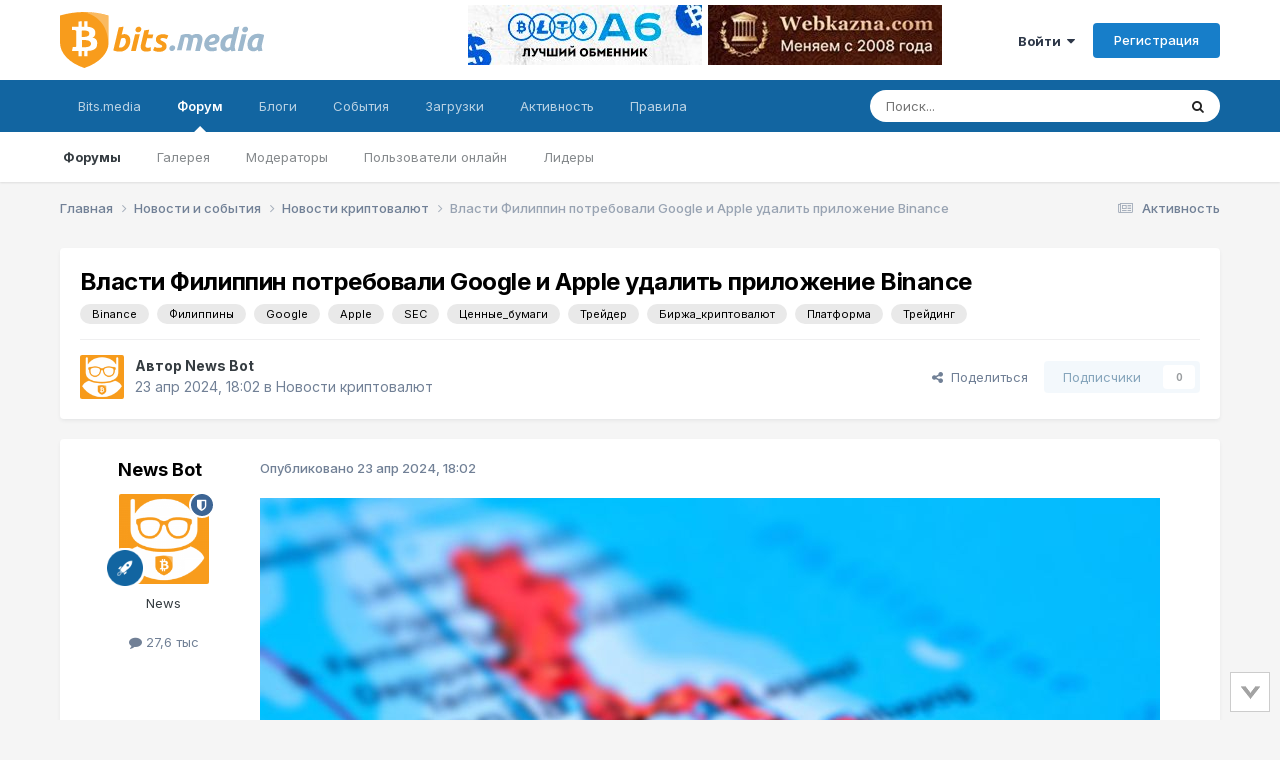

--- FILE ---
content_type: text/html;charset=UTF-8
request_url: https://forum.bits.media/index.php?/topic/234736-%D0%B2%D0%BB%D0%B0%D1%81%D1%82%D0%B8-%D1%84%D0%B8%D0%BB%D0%B8%D0%BF%D0%BF%D0%B8%D0%BD-%D0%BF%D0%BE%D1%82%D1%80%D0%B5%D0%B1%D0%BE%D0%B2%D0%B0%D0%BB%D0%B8-google-%D0%B8-apple-%D1%83%D0%B4%D0%B0%D0%BB%D0%B8%D1%82%D1%8C-%D0%BF%D1%80%D0%B8%D0%BB%D0%BE%D0%B6%D0%B5%D0%BD%D0%B8%D0%B5-binance/
body_size: 22197
content:
<!DOCTYPE html>
<html lang="ru-RU" dir="ltr">
	<head>
		<meta charset="utf-8">
        
		<title>Власти Филиппин потребовали Google и Apple удалить приложение Binance - Новости криптовалют - Биткоин форум</title>
		
			<!-- Global Site Tag (gtag.js) - Google Analytics -->
<script async src="https://www.googletagmanager.com/gtag/js?id=UA-68303834-2"></script>
<script>
  window.dataLayer = window.dataLayer || [];
  function gtag(){dataLayer.push(arguments)};
  gtag('js', new Date());

  gtag('config', 'UA-68303834-2');
</script>

<!-- Yandex.Metrika counter -->
<script type="text/javascript" >
    (function (d, w, c) {
        (w[c] = w[c] || []).push(function() {
            try {
                w.yaCounter10355422 = new Ya.Metrika({
                    id:10355422,
                    clickmap:true,
                    trackLinks:true,
                    accurateTrackBounce:true
                });
            } catch(e) { }
        });

        var n = d.getElementsByTagName("script")[0],
            s = d.createElement("script"),
            f = function () { n.parentNode.insertBefore(s, n); };
        s.type = "text/javascript";
        s.async = true;
        s.src = "https://mc.yandex.ru/metrika/watch.js";

        if (w.opera == "[object Opera]") {
            d.addEventListener("DOMContentLoaded", f, false);
        } else { f(); }
    })(document, window, "yandex_metrika_callbacks");
</script>
<noscript><div><img src="https://mc.yandex.ru/watch/10355422" style="position:absolute; left:-9999px;" alt="" /></div></noscript>
<!-- /Yandex.Metrika counter -->
		
		
		
		

	<meta name="viewport" content="width=device-width, initial-scale=1">


	
	
		<meta property="og:image" content="https://forum.bits.media/uploads/monthly_2017_10/logo_bits.media_s.png.63c66d89ed24f0087a5dc1a84a44af7d.png">
	


	<meta name="twitter:card" content="summary_large_image" />




	
		
			
				<meta property="og:title" content="Власти Филиппин потребовали Google и Apple удалить приложение Binance">
			
		
	

	
		
			
				<meta property="og:type" content="website">
			
		
	

	
		
			
				<meta property="og:url" content="https://forum.bits.media/index.php?/topic/234736-%D0%B2%D0%BB%D0%B0%D1%81%D1%82%D0%B8-%D1%84%D0%B8%D0%BB%D0%B8%D0%BF%D0%BF%D0%B8%D0%BD-%D0%BF%D0%BE%D1%82%D1%80%D0%B5%D0%B1%D0%BE%D0%B2%D0%B0%D0%BB%D0%B8-google-%D0%B8-apple-%D1%83%D0%B4%D0%B0%D0%BB%D0%B8%D1%82%D1%8C-%D0%BF%D1%80%D0%B8%D0%BB%D0%BE%D0%B6%D0%B5%D0%BD%D0%B8%D0%B5-binance/">
			
		
	

	
		
			
				<meta name="description" content="Комиссия по ценным бумагам и биржам Филиппин (SEC) обязала американские компании Google и Apple удалить из магазинов приложение крупнейшей криптобиржи Binance. Регулятор настаивает: постоянный доступ филиппинцев к вебсайтам и приложениям Binance представляет серьезную угрозу потери средств. Предс...">
			
		
	

	
		
			
				<meta property="og:description" content="Комиссия по ценным бумагам и биржам Филиппин (SEC) обязала американские компании Google и Apple удалить из магазинов приложение крупнейшей криптобиржи Binance. Регулятор настаивает: постоянный доступ филиппинцев к вебсайтам и приложениям Binance представляет серьезную угрозу потери средств. Предс...">
			
		
	

	
		
			
				<meta property="og:updated_time" content="2024-04-23T18:02:56Z">
			
		
	

	
		
			
				<meta name="keywords" content="Binance, Филиппины, Google, Apple, SEC, Ценные_бумаги, Трейдер, Биржа_криптовалют, Платформа, Трейдинг">
			
		
	

	
		
			
				<meta property="og:site_name" content="Биткоин форум">
			
		
	

	
		
			
				<meta property="og:locale" content="ru_RU">
			
		
	


	
		<link rel="canonical" href="https://forum.bits.media/index.php?/topic/234736-%D0%B2%D0%BB%D0%B0%D1%81%D1%82%D0%B8-%D1%84%D0%B8%D0%BB%D0%B8%D0%BF%D0%BF%D0%B8%D0%BD-%D0%BF%D0%BE%D1%82%D1%80%D0%B5%D0%B1%D0%BE%D0%B2%D0%B0%D0%BB%D0%B8-google-%D0%B8-apple-%D1%83%D0%B4%D0%B0%D0%BB%D0%B8%D1%82%D1%8C-%D0%BF%D1%80%D0%B8%D0%BB%D0%BE%D0%B6%D0%B5%D0%BD%D0%B8%D0%B5-binance/" />
	

<link rel="alternate" type="application/rss+xml" title="forum_news" href="https://forum.bits.media/index.php?/rss/2-forum_news.xml/" />



<link rel="manifest" href="https://forum.bits.media/index.php?/manifest.webmanifest/">
<meta name="msapplication-config" content="https://forum.bits.media/index.php?/browserconfig.xml/">
<meta name="msapplication-starturl" content="/">
<meta name="application-name" content="Биткоин форум">
<meta name="apple-mobile-web-app-title" content="Биткоин форум">

	<meta name="theme-color" content="#ffffff">










<link rel="preload" href="//forum.bits.media/applications/core/interface/font/fontawesome-webfont.woff2?v=4.7.0" as="font" crossorigin="anonymous">
		


	<link rel="preconnect" href="https://fonts.googleapis.com">
	<link rel="preconnect" href="https://fonts.gstatic.com" crossorigin>
	
		<link href="https://fonts.googleapis.com/css2?family=Inter:wght@300;400;500;600;700&display=swap" rel="stylesheet">
	



	<link rel='stylesheet' href='https://forum.bits.media/uploads/css_built_1/341e4a57816af3ba440d891ca87450ff_framework.css?v=479f4781d71747861624' media='all'>

	<link rel='stylesheet' href='https://forum.bits.media/uploads/css_built_1/05e81b71abe4f22d6eb8d1a929494829_responsive.css?v=479f4781d71747861624' media='all'>

	<link rel='stylesheet' href='https://forum.bits.media/uploads/css_built_1/20446cf2d164adcc029377cb04d43d17_flags.css?v=479f4781d71747861624' media='all'>

	<link rel='stylesheet' href='https://forum.bits.media/uploads/css_built_1/90eb5adf50a8c640f633d47fd7eb1778_core.css?v=479f4781d71747861624' media='all'>

	<link rel='stylesheet' href='https://forum.bits.media/uploads/css_built_1/5a0da001ccc2200dc5625c3f3934497d_core_responsive.css?v=479f4781d71747861624' media='all'>

	<link rel='stylesheet' href='https://forum.bits.media/uploads/css_built_1/62e269ced0fdab7e30e026f1d30ae516_forums.css?v=479f4781d71747861624' media='all'>

	<link rel='stylesheet' href='https://forum.bits.media/uploads/css_built_1/76e62c573090645fb99a15a363d8620e_forums_responsive.css?v=479f4781d71747861624' media='all'>

	<link rel='stylesheet' href='https://forum.bits.media/uploads/css_built_1/ebdea0c6a7dab6d37900b9190d3ac77b_topics.css?v=479f4781d71747861624' media='all'>





<link rel='stylesheet' href='https://forum.bits.media/uploads/css_built_1/258adbb6e4f3e83cd3b355f84e3fa002_custom.css?v=479f4781d71747861624' media='all'>




		
		

	
	<link rel='shortcut icon' href='https://forum.bits.media/uploads/monthly_2017_10/favicon.ico.741e1123a4a642bf0997448dc68a9e2f.ico' type="image/x-icon">

	</head>
	<body class="ipsApp ipsApp_front ipsJS_none ipsClearfix" data-controller="core.front.core.app"  data-message=""  data-pageapp="forums" data-pagelocation="front" data-pagemodule="forums" data-pagecontroller="topic" data-pageid="234736"   >

<style>
	
#ebsGlobalMessage_dismiss a {
	color: #556b45;
}

.ebsGlobalMessage_custom {
	background-color: #dbe2c9;
	color: #556b45;
}
.ebsGlobalMessage_custom p::before {
	content: '\';
}
</style>




















		
        

        

		<a href="#ipsLayout_mainArea" class="ipsHide" title="Перейти к основному содержанию на этой странице" accesskey="m">Перейти к содержанию</a>
		





		<div id="ipsLayout_header" class="ipsClearfix">
			<header>
				<div class="ipsLayout_container">
					


 <a href='https://forum.bits.media/' id='elLogo' accesskey='1'><img src="https://forum.bits.media/bitcoin_forum.svg" alt='Биткоин форум'></a>

					
						

<div class='ipsAdvertisementHeader ipsLoggedOut'>
    <div class='ipsAdvertisementHeaderInner'>
    <table>
      <tr>
        <td>
          <div class='ipsAdvertisementHeaderLimit'>
            

<div class='ips117f5ed3b9 ipsSpacer_both ipsSpacer_half'>
	<ul class='ipsList_inline ipsType_center ipsList_reset ipsList_noSpacing'>
		
		<li class='ips117f5ed3b9_large ipsResponsive_showDesktop ipsResponsive_inlineBlock ipsAreaBackground_light'>
			
				<a href='https://forum.bits.media/index.php?app=core&amp;module=system&amp;controller=redirect&amp;do=advertisement&amp;ad=313&amp;key=327e8949da84924f0eec69e6b1543627f3f1858d78f8fe6b3d4bd21e2da383bf' target='_blank' rel='nofollow noopener'>
			
				<img src='https://forum.bits.media/uploads/monthly_2025_12/234x60.jpg.9a76508f9e53862f8825fd304941113a.jpg' alt="advertisement_alt" class='ipsImage ipsContained'>
			
				</a>
			
		</li>
		
		<li class='ips117f5ed3b9_medium ipsResponsive_showTablet ipsResponsive_inlineBlock ipsAreaBackground_light'>
			
				<a href='https://forum.bits.media/index.php?app=core&amp;module=system&amp;controller=redirect&amp;do=advertisement&amp;ad=313&amp;key=327e8949da84924f0eec69e6b1543627f3f1858d78f8fe6b3d4bd21e2da383bf' target='_blank' rel='nofollow noopener'>
			
				<img src='https://forum.bits.media/uploads/monthly_2025_12/234x60.jpg.9a76508f9e53862f8825fd304941113a.jpg' alt="advertisement_alt" class='ipsImage ipsContained'>
			
				</a>
			
		</li>

		<li class='ips117f5ed3b9_small ipsResponsive_showPhone ipsResponsive_inlineBlock ipsAreaBackground_light'>
			
				<a href='https://forum.bits.media/index.php?app=core&amp;module=system&amp;controller=redirect&amp;do=advertisement&amp;ad=313&amp;key=327e8949da84924f0eec69e6b1543627f3f1858d78f8fe6b3d4bd21e2da383bf' target='_blank' rel='nofollow noopener'>
			
				<img src='https://forum.bits.media/uploads/monthly_2025_12/234x60.jpg.9a76508f9e53862f8825fd304941113a.jpg' alt="advertisement_alt" class='ipsImage ipsContained'>
			
				</a>
			
		</li>
		
	</ul>
	
</div>

          </div>
        </td>
        <td>
          <div class='ipsAdvertisementHeaderLimit'>
            

<div class='ips117f5ed3b9 ipsSpacer_both ipsSpacer_half'>
	<ul class='ipsList_inline ipsType_center ipsList_reset ipsList_noSpacing'>
		
		<li class='ips117f5ed3b9_large ipsResponsive_showDesktop ipsResponsive_inlineBlock ipsAreaBackground_light'>
			
				<a href='https://forum.bits.media/index.php?app=core&amp;module=system&amp;controller=redirect&amp;do=advertisement&amp;ad=298&amp;key=c58217e9a28a21af40b8e3afa21a0ac07420ce0dfd6de5f3175e4eb83877b469' target='_blank' rel='nofollow noopener'>
			
				<img src='https://forum.bits.media/uploads/monthly_2025_08/11212121212.jpg.61739508761e7ae8c51d1c064c56f923.jpg' alt="advertisement_alt" class='ipsImage ipsContained'>
			
				</a>
			
		</li>
		
		<li class='ips117f5ed3b9_medium ipsResponsive_showTablet ipsResponsive_inlineBlock ipsAreaBackground_light'>
			
				<a href='https://forum.bits.media/index.php?app=core&amp;module=system&amp;controller=redirect&amp;do=advertisement&amp;ad=298&amp;key=c58217e9a28a21af40b8e3afa21a0ac07420ce0dfd6de5f3175e4eb83877b469' target='_blank' rel='nofollow noopener'>
			
				<img src='https://forum.bits.media/uploads/monthly_2025_08/11212121212.jpg.61739508761e7ae8c51d1c064c56f923.jpg' alt="advertisement_alt" class='ipsImage ipsContained'>
			
				</a>
			
		</li>

		<li class='ips117f5ed3b9_small ipsResponsive_showPhone ipsResponsive_inlineBlock ipsAreaBackground_light'>
			
				<a href='https://forum.bits.media/index.php?app=core&amp;module=system&amp;controller=redirect&amp;do=advertisement&amp;ad=298&amp;key=c58217e9a28a21af40b8e3afa21a0ac07420ce0dfd6de5f3175e4eb83877b469' target='_blank' rel='nofollow noopener'>
			
				<img src='https://forum.bits.media/uploads/monthly_2025_08/11212121212.jpg.61739508761e7ae8c51d1c064c56f923.jpg' alt="advertisement_alt" class='ipsImage ipsContained'>
			
				</a>
			
		</li>
		
	</ul>
	
</div>

          </div>
        </td>
      </tr>
    </table>
  </div>
</div>



	<ul id='elUserNav' class='ipsList_inline cSignedOut ipsResponsive_showDesktop'>
		
        
		
        
        
            
            <li id='elSignInLink'>
                <a href='https://forum.bits.media/index.php?/login/' data-ipsMenu-closeOnClick="false" data-ipsMenu id='elUserSignIn'>
                    Войти &nbsp;<i class='fa fa-caret-down'></i>
                </a>
                
<div id='elUserSignIn_menu' class='ipsMenu ipsMenu_auto ipsHide'>
	<form accept-charset='utf-8' method='post' action='https://forum.bits.media/index.php?/login/'>
		<input type="hidden" name="csrfKey" value="c4aa8e23a2e732ac9a6e59c65737571a">
		<input type="hidden" name="ref" value="[base64]">
		<div data-role="loginForm">
			
			
			
				

<script src="https://www.google.com/recaptcha/api.js" async defer></script><div class="ipsPad ipsForm ipsForm_vertical">
	<h4 class="ipsType_sectionHead">Войти</h4>
	<br><br>
	<ul class="ipsList_reset">
		<li class="ipsFieldRow ipsFieldRow_noLabel ipsFieldRow_fullWidth">
			
			
				<input type="text" placeholder="Отображаемое имя или email адрес" name="auth" autocomplete="email">
			
		</li>
		<li class="ipsFieldRow ipsFieldRow_noLabel ipsFieldRow_fullWidth">
			<input type="password" placeholder="Пароль" name="password" autocomplete="current-password">
		</li>
						<li>
                        <div class="g-recaptcha" data-sitekey="6Letzg4UAAAAAAvbDAm5vSRczDMywpSiRnqk7DPo"></div>
                </li>
<li class="ipsFieldRow ipsFieldRow_checkbox ipsClearfix">
			<span class="ipsCustomInput">
				<input type="checkbox" name="remember_me" id="remember_me_checkbox" value="1" checked aria-checked="true">
				<span></span>
			</span>
			<div class="ipsFieldRow_content">
				<label class="ipsFieldRow_label" for="remember_me_checkbox">Запомнить</label>
				<span class="ipsFieldRow_desc">Не рекомендуется для компьютеров с общим доступом</span>
			</div>
		</li>
		<li class="ipsFieldRow ipsFieldRow_fullWidth">
			<button type="submit" name="_processLogin" value="usernamepassword" class="ipsButton ipsButton_primary ipsButton_small" id="elSignIn_submit">Войти</button>
			
				<p class="ipsType_right ipsType_small">
					
						</a><a href="https://forum.bits.media/index.php?/lostpassword/" data-ipsdialog data-ipsdialog-title="Забыли пароль?" >
					
					Забыли пароль?</a>
				</p>
			
		</li>
	</ul>
</div>

			
		</div>
	</form>
</div>
            </li>
            
        
		
			<li>
				
					<a href='https://forum.bits.media/index.php?/register/' data-ipsDialog data-ipsDialog-size='narrow' data-ipsDialog-title='Регистрация' id='elRegisterButton' class='ipsButton ipsButton_normal ipsButton_primary'>Регистрация</a>
				
			</li>
		
	</ul>

						
<ul class='ipsMobileHamburger ipsList_reset ipsResponsive_hideDesktop'>
	<li data-ipsDrawer data-ipsDrawer-drawerElem='#elMobileDrawer'>
		<a href='#' >
			
			
				
			
			
			
			<i class='fa fa-navicon'></i>
		</a>
	</li>
</ul>
					
				</div>
			</header>
			

	<nav data-controller='core.front.core.navBar' class=' ipsResponsive_showDesktop'>
		<div class='ipsNavBar_primary ipsLayout_container '>
			<ul data-role="primaryNavBar" class='ipsClearfix'>
				


	
		
		
		<li  id='elNavSecondary_23' data-role="navBarItem" data-navApp="core" data-navExt="CustomItem">
			
			
				<a href="https://www.bits.media/"  data-navItem-id="23" >
					Bits.media<span class='ipsNavBar_active__identifier'></span>
				</a>
			
			
				<ul class='ipsNavBar_secondary ipsHide' data-role='secondaryNavBar'>
					


	
		
		
		<li  id='elNavSecondary_27' data-role="navBarItem" data-navApp="core" data-navExt="CustomItem">
			
			
				<a href="https://www.bits.media/news/" target='_blank' rel="noopener" data-navItem-id="27" >
					Новости<span class='ipsNavBar_active__identifier'></span>
				</a>
			
			
		</li>
	
	

	
		
		
		<li  id='elNavSecondary_28' data-role="navBarItem" data-navApp="core" data-navExt="CustomItem">
			
			
				<a href="https://www.bits.media/fee/bitcoin/" target='_blank' rel="noopener" data-navItem-id="28" >
					Комиссия биткоина<span class='ipsNavBar_active__identifier'></span>
				</a>
			
			
		</li>
	
	

	
		
		
		<li  id='elNavSecondary_29' data-role="navBarItem" data-navApp="core" data-navExt="CustomItem">
			
			
				<a href="https://www.bits.media/halving/bitcoin/" target='_blank' rel="noopener" data-navItem-id="29" >
					Халвинг биткоина<span class='ipsNavBar_active__identifier'></span>
				</a>
			
			
		</li>
	
	

	
		
		
		<li  id='elNavSecondary_30' data-role="navBarItem" data-navApp="core" data-navExt="CustomItem">
			
			
				<a href="https://www.bits.media/converter/btc/usd/" target='_blank' rel="noopener" data-navItem-id="30" >
					Конвертер<span class='ipsNavBar_active__identifier'></span>
				</a>
			
			
		</li>
	
	

	
		
		
		<li  id='elNavSecondary_31' data-role="navBarItem" data-navApp="core" data-navExt="CustomItem">
			
			
				<a href="https://www.bits.media/hashrate/" target='_blank' rel="noopener" data-navItem-id="31" >
					Хешрейт<span class='ipsNavBar_active__identifier'></span>
				</a>
			
			
		</li>
	
	

	
		
		
		<li  id='elNavSecondary_32' data-role="navBarItem" data-navApp="core" data-navExt="CustomItem">
			
			
				<a href="https://www.bits.media/calculator/bitcoin/" target='_blank' rel="noopener" data-navItem-id="32" >
					Калькулятор майнинга<span class='ipsNavBar_active__identifier'></span>
				</a>
			
			
		</li>
	
	

					<li class='ipsHide' id='elNavigationMore_23' data-role='navMore'>
						<a href='#' data-ipsMenu data-ipsMenu-appendTo='#elNavigationMore_23' id='elNavigationMore_23_dropdown'>Больше <i class='fa fa-caret-down'></i></a>
						<ul class='ipsHide ipsMenu ipsMenu_auto' id='elNavigationMore_23_dropdown_menu' data-role='moreDropdown'></ul>
					</li>
				</ul>
			
		</li>
	
	

	
		
		
			
		
		<li class='ipsNavBar_active' data-active id='elNavSecondary_1' data-role="navBarItem" data-navApp="core" data-navExt="CustomItem">
			
			
				<a href="https://forum.bits.media"  data-navItem-id="1" data-navDefault>
					Форум<span class='ipsNavBar_active__identifier'></span>
				</a>
			
			
				<ul class='ipsNavBar_secondary ' data-role='secondaryNavBar'>
					


	
		
		
			
		
		<li class='ipsNavBar_active' data-active id='elNavSecondary_10' data-role="navBarItem" data-navApp="forums" data-navExt="Forums">
			
			
				<a href="https://forum.bits.media/index.php"  data-navItem-id="10" data-navDefault>
					Форумы<span class='ipsNavBar_active__identifier'></span>
				</a>
			
			
		</li>
	
	

	
		
		
		<li  id='elNavSecondary_21' data-role="navBarItem" data-navApp="gallery" data-navExt="Gallery">
			
			
				<a href="https://forum.bits.media/index.php?/gallery/"  data-navItem-id="21" >
					Галерея<span class='ipsNavBar_active__identifier'></span>
				</a>
			
			
		</li>
	
	

	
		
		
		<li  id='elNavSecondary_13' data-role="navBarItem" data-navApp="core" data-navExt="StaffDirectory">
			
			
				<a href="https://forum.bits.media/index.php?/staff/"  data-navItem-id="13" >
					Модераторы<span class='ipsNavBar_active__identifier'></span>
				</a>
			
			
		</li>
	
	

	
		
		
		<li  id='elNavSecondary_14' data-role="navBarItem" data-navApp="core" data-navExt="OnlineUsers">
			
			
				<a href="https://forum.bits.media/index.php?/online/"  data-navItem-id="14" >
					Пользователи онлайн<span class='ipsNavBar_active__identifier'></span>
				</a>
			
			
		</li>
	
	

	
		
		
		<li  id='elNavSecondary_15' data-role="navBarItem" data-navApp="core" data-navExt="Leaderboard">
			
			
				<a href="https://forum.bits.media/index.php?/leaderboard/"  data-navItem-id="15" >
					Лидеры<span class='ipsNavBar_active__identifier'></span>
				</a>
			
			
		</li>
	
	

	
	

					<li class='ipsHide' id='elNavigationMore_1' data-role='navMore'>
						<a href='#' data-ipsMenu data-ipsMenu-appendTo='#elNavigationMore_1' id='elNavigationMore_1_dropdown'>Больше <i class='fa fa-caret-down'></i></a>
						<ul class='ipsHide ipsMenu ipsMenu_auto' id='elNavigationMore_1_dropdown_menu' data-role='moreDropdown'></ul>
					</li>
				</ul>
			
		</li>
	
	

	
	

	
		
		
		<li  id='elNavSecondary_11' data-role="navBarItem" data-navApp="blog" data-navExt="Blogs">
			
			
				<a href="https://forum.bits.media/index.php?/blogs/"  data-navItem-id="11" >
					Блоги<span class='ipsNavBar_active__identifier'></span>
				</a>
			
			
		</li>
	
	

	
		
		
		<li  id='elNavSecondary_20' data-role="navBarItem" data-navApp="calendar" data-navExt="Calendar">
			
			
				<a href="https://forum.bits.media/index.php?/events/"  data-navItem-id="20" >
					События<span class='ipsNavBar_active__identifier'></span>
				</a>
			
			
		</li>
	
	

	
		
		
		<li  id='elNavSecondary_22' data-role="navBarItem" data-navApp="downloads" data-navExt="Downloads">
			
			
				<a href="https://forum.bits.media/index.php?/files/"  data-navItem-id="22" >
					Загрузки<span class='ipsNavBar_active__identifier'></span>
				</a>
			
			
		</li>
	
	

	
		
		
		<li  id='elNavSecondary_2' data-role="navBarItem" data-navApp="core" data-navExt="CustomItem">
			
			
				<a href="https://forum.bits.media/index.php?/discover/"  data-navItem-id="2" >
					Активность<span class='ipsNavBar_active__identifier'></span>
				</a>
			
			
				<ul class='ipsNavBar_secondary ipsHide' data-role='secondaryNavBar'>
					


	
		
		
		<li  id='elNavSecondary_4' data-role="navBarItem" data-navApp="core" data-navExt="AllActivity">
			
			
				<a href="https://forum.bits.media/index.php?/discover/"  data-navItem-id="4" >
					Активность<span class='ipsNavBar_active__identifier'></span>
				</a>
			
			
		</li>
	
	

	
		
		
		<li  id='elNavSecondary_16' data-role="navBarItem" data-navApp="core" data-navExt="Leaderboard">
			
			
				<a href="https://forum.bits.media/index.php?/leaderboard/"  data-navItem-id="16" >
					Лидеры<span class='ipsNavBar_active__identifier'></span>
				</a>
			
			
		</li>
	
	

	
	

	
	

	
		
		
		<li  id='elNavSecondary_8' data-role="navBarItem" data-navApp="core" data-navExt="Search">
			
			
				<a href="https://forum.bits.media/index.php?/search/"  data-navItem-id="8" >
					Поиск<span class='ipsNavBar_active__identifier'></span>
				</a>
			
			
		</li>
	
	

	
	

					<li class='ipsHide' id='elNavigationMore_2' data-role='navMore'>
						<a href='#' data-ipsMenu data-ipsMenu-appendTo='#elNavigationMore_2' id='elNavigationMore_2_dropdown'>Больше <i class='fa fa-caret-down'></i></a>
						<ul class='ipsHide ipsMenu ipsMenu_auto' id='elNavigationMore_2_dropdown_menu' data-role='moreDropdown'></ul>
					</li>
				</ul>
			
		</li>
	
	

	
		
		
		<li  id='elNavSecondary_12' data-role="navBarItem" data-navApp="core" data-navExt="Guidelines">
			
			
				<a href="https://forum.bits.media/index.php?/guidelines/"  data-navItem-id="12" >
					Правила<span class='ipsNavBar_active__identifier'></span>
				</a>
			
			
		</li>
	
	

	
	

				<li class='ipsHide' id='elNavigationMore' data-role='navMore'>
					<a href='#' data-ipsMenu data-ipsMenu-appendTo='#elNavigationMore' id='elNavigationMore_dropdown'>Больше</a>
					<ul class='ipsNavBar_secondary ipsHide' data-role='secondaryNavBar'>
						<li class='ipsHide' id='elNavigationMore_more' data-role='navMore'>
							<a href='#' data-ipsMenu data-ipsMenu-appendTo='#elNavigationMore_more' id='elNavigationMore_more_dropdown'>Больше <i class='fa fa-caret-down'></i></a>
							<ul class='ipsHide ipsMenu ipsMenu_auto' id='elNavigationMore_more_dropdown_menu' data-role='moreDropdown'></ul>
						</li>
					</ul>
				</li>
			</ul>
			

	<div id="elSearchWrapper">
		<div id='elSearch' data-controller="core.front.core.quickSearch">
			<form accept-charset='utf-8' action='//forum.bits.media/index.php?/search/&amp;do=quicksearch' method='post'>
                <input type='search' id='elSearchField' placeholder='Поиск...' name='q' autocomplete='off' aria-label='Поиск'>
                <details class='cSearchFilter'>
                    <summary class='cSearchFilter__text'></summary>
                    <ul class='cSearchFilter__menu'>
                        
                        <li><label><input type="radio" name="type" value="all" ><span class='cSearchFilter__menuText'>Везде</span></label></li>
                        
                            
                                <li><label><input type="radio" name="type" value='contextual_{&quot;type&quot;:&quot;forums_topic&quot;,&quot;nodes&quot;:71}' checked><span class='cSearchFilter__menuText'>Этот форум</span></label></li>
                            
                                <li><label><input type="radio" name="type" value='contextual_{&quot;type&quot;:&quot;forums_topic&quot;,&quot;item&quot;:234736}' checked><span class='cSearchFilter__menuText'>Эта тема</span></label></li>
                            
                        
                        
                            <li><label><input type="radio" name="type" value="core_statuses_status"><span class='cSearchFilter__menuText'>Обновления статусов</span></label></li>
                        
                            <li><label><input type="radio" name="type" value="forums_topic"><span class='cSearchFilter__menuText'>Темы</span></label></li>
                        
                            <li><label><input type="radio" name="type" value="blog_entry"><span class='cSearchFilter__menuText'>Записи блога</span></label></li>
                        
                            <li><label><input type="radio" name="type" value="calendar_event"><span class='cSearchFilter__menuText'>События</span></label></li>
                        
                            <li><label><input type="radio" name="type" value="gallery_image"><span class='cSearchFilter__menuText'>Изображения</span></label></li>
                        
                            <li><label><input type="radio" name="type" value="gallery_album_item"><span class='cSearchFilter__menuText'>Альбомы</span></label></li>
                        
                            <li><label><input type="radio" name="type" value="downloads_file"><span class='cSearchFilter__menuText'>Файлы</span></label></li>
                        
                            <li><label><input type="radio" name="type" value="core_members"><span class='cSearchFilter__menuText'>Пользователи</span></label></li>
                        
                    </ul>
                </details>
				<button class='cSearchSubmit' type="submit" aria-label='Поиск'><i class="fa fa-search"></i></button>
			</form>
		</div>
	</div>

		</div>
	</nav>

			
<ul id='elMobileNav' class='ipsResponsive_hideDesktop' data-controller='core.front.core.mobileNav'>
	
		
			
			
				
				
			
				
					<li id='elMobileBreadcrumb'>
						<a href='https://forum.bits.media/index.php?/forum/71-%D0%BD%D0%BE%D0%B2%D0%BE%D1%81%D1%82%D0%B8-%D0%BA%D1%80%D0%B8%D0%BF%D1%82%D0%BE%D0%B2%D0%B0%D0%BB%D1%8E%D1%82/'>
							<span>Новости криптовалют</span>
						</a>
					</li>
				
				
			
				
				
			
		
	
	
	
	<li >
		<a data-action="defaultStream" href='https://forum.bits.media/index.php?/discover/'><i class="fa fa-newspaper-o" aria-hidden="true"></i></a>
	</li>

	

	
		<li class='ipsJS_show'>
			<a href='https://forum.bits.media/index.php?/search/'><i class='fa fa-search'></i></a>
		</li>
	
</ul>
		</div>
		<main id="ipsLayout_body" class="ipsLayout_container">
			<div id="ipsLayout_contentArea">
				<div id="ipsLayout_contentWrapper">
					
<nav class='ipsBreadcrumb ipsBreadcrumb_top ipsFaded_withHover'>
	

	<ul class='ipsList_inline ipsPos_right'>
		
		<li >
			<a data-action="defaultStream" class='ipsType_light '  href='https://forum.bits.media/index.php?/discover/'><i class="fa fa-newspaper-o" aria-hidden="true"></i> <span>Активность</span></a>
		</li>
		
	</ul>

	<ul data-role="breadcrumbList">
		<li>
			<a title="Главная" href='https://forum.bits.media/'>
				<span>Главная <i class='fa fa-angle-right'></i></span>
			</a>
		</li>
		
		
			<li>
				
					<a href='https://forum.bits.media/index.php?/forum/125-%D0%BD%D0%BE%D0%B2%D0%BE%D1%81%D1%82%D0%B8-%D0%B8-%D1%81%D0%BE%D0%B1%D1%8B%D1%82%D0%B8%D1%8F/'>
						<span>Новости и события <i class='fa fa-angle-right' aria-hidden="true"></i></span>
					</a>
				
			</li>
		
			<li>
				
					<a href='https://forum.bits.media/index.php?/forum/71-%D0%BD%D0%BE%D0%B2%D0%BE%D1%81%D1%82%D0%B8-%D0%BA%D1%80%D0%B8%D0%BF%D1%82%D0%BE%D0%B2%D0%B0%D0%BB%D1%8E%D1%82/'>
						<span>Новости криптовалют <i class='fa fa-angle-right' aria-hidden="true"></i></span>
					</a>
				
			</li>
		
			<li>
				
					Власти Филиппин потребовали Google и Apple удалить приложение Binance
				
			</li>
		
	</ul>
</nav>
					
					<div id="ipsLayout_mainArea">
						
						
						
						

	




						



<div class="ipsPageHeader ipsResponsive_pull ipsBox ipsPadding sm:ipsPadding:half ipsMargin_bottom">
		
	
	<div class="ipsFlex ipsFlex-ai:center ipsFlex-fw:wrap ipsGap:4">
		<div class="ipsFlex-flex:11">
			<h1 class="ipsType_pageTitle ipsContained_container">
				

				
				
					<span class="ipsType_break ipsContained">
						<span>Власти Филиппин потребовали Google и Apple удалить приложение Binance</span>
					</span>
				
			</h1>
			
			
				


	
		<ul class='ipsTags ipsList_inline ' >
			
				
					

<li >
	
	<a href="https://forum.bits.media/index.php?/search/&amp;tags=Binance" class='ipsTag' title="Найти другой контент с тегом 'Binance'" rel="tag" data-tag-label="Binance"><span>Binance</span></a>
	
</li>
				
					

<li >
	
	<a href="https://forum.bits.media/index.php?/search/&amp;tags=%D0%A4%D0%B8%D0%BB%D0%B8%D0%BF%D0%BF%D0%B8%D0%BD%D1%8B" class='ipsTag' title="Найти другой контент с тегом 'Филиппины'" rel="tag" data-tag-label="Филиппины"><span>Филиппины</span></a>
	
</li>
				
					

<li >
	
	<a href="https://forum.bits.media/index.php?/search/&amp;tags=Google" class='ipsTag' title="Найти другой контент с тегом 'Google'" rel="tag" data-tag-label="Google"><span>Google</span></a>
	
</li>
				
					

<li >
	
	<a href="https://forum.bits.media/index.php?/search/&amp;tags=Apple" class='ipsTag' title="Найти другой контент с тегом 'Apple'" rel="tag" data-tag-label="Apple"><span>Apple</span></a>
	
</li>
				
					

<li >
	
	<a href="https://forum.bits.media/index.php?/search/&amp;tags=SEC" class='ipsTag' title="Найти другой контент с тегом 'SEC'" rel="tag" data-tag-label="SEC"><span>SEC</span></a>
	
</li>
				
					

<li >
	
	<a href="https://forum.bits.media/index.php?/search/&amp;tags=%D0%A6%D0%B5%D0%BD%D0%BD%D1%8B%D0%B5_%D0%B1%D1%83%D0%BC%D0%B0%D0%B3%D0%B8" class='ipsTag' title="Найти другой контент с тегом 'Ценные_бумаги'" rel="tag" data-tag-label="Ценные_бумаги"><span>Ценные_бумаги</span></a>
	
</li>
				
					

<li >
	
	<a href="https://forum.bits.media/index.php?/search/&amp;tags=%D0%A2%D1%80%D0%B5%D0%B9%D0%B4%D0%B5%D1%80" class='ipsTag' title="Найти другой контент с тегом 'Трейдер'" rel="tag" data-tag-label="Трейдер"><span>Трейдер</span></a>
	
</li>
				
					

<li >
	
	<a href="https://forum.bits.media/index.php?/search/&amp;tags=%D0%91%D0%B8%D1%80%D0%B6%D0%B0_%D0%BA%D1%80%D0%B8%D0%BF%D1%82%D0%BE%D0%B2%D0%B0%D0%BB%D1%8E%D1%82" class='ipsTag' title="Найти другой контент с тегом 'Биржа_криптовалют'" rel="tag" data-tag-label="Биржа_криптовалют"><span>Биржа_криптовалют</span></a>
	
</li>
				
					

<li >
	
	<a href="https://forum.bits.media/index.php?/search/&amp;tags=%D0%9F%D0%BB%D0%B0%D1%82%D1%84%D0%BE%D1%80%D0%BC%D0%B0" class='ipsTag' title="Найти другой контент с тегом 'Платформа'" rel="tag" data-tag-label="Платформа"><span>Платформа</span></a>
	
</li>
				
					

<li >
	
	<a href="https://forum.bits.media/index.php?/search/&amp;tags=%D0%A2%D1%80%D0%B5%D0%B9%D0%B4%D0%B8%D0%BD%D0%B3" class='ipsTag' title="Найти другой контент с тегом 'Трейдинг'" rel="tag" data-tag-label="Трейдинг"><span>Трейдинг</span></a>
	
</li>
				
			
			
		</ul>
		
	

			
		</div>
		
	</div>
	<hr class="ipsHr">
	<div class="ipsPageHeader__meta ipsFlex ipsFlex-jc:between ipsFlex-ai:center ipsFlex-fw:wrap ipsGap:3">
		<div class="ipsFlex-flex:11">
			<div class="ipsPhotoPanel ipsPhotoPanel_mini ipsPhotoPanel_notPhone ipsClearfix">
				


	<a href="https://forum.bits.media/index.php?/profile/15625-news-bot/" rel="nofollow" data-ipshover data-ipshover-width="370" data-ipshover-target="https://forum.bits.media/index.php?/profile/15625-news-bot/&amp;do=hovercard"  class="ipsUserPhoto ipsUserPhoto_mini" title="Перейти в профиль News Bot">
		
<img src="https://forum.bits.media/uploads/monthly_2020_02/bot.thumb.png.9dcadfbbdac26e0455f980109050b02e.png" alt="News Bot" itemprop="image"> 

	</a>

				<div>
					<p class="ipsType_reset ipsType_blendLinks">
						<span class="ipsType_normal">
						
							<strong>Автор 


<a href='https://forum.bits.media/index.php?/profile/15625-news-bot/' rel="nofollow" data-ipsHover data-ipsHover-width='370' data-ipsHover-target='https://forum.bits.media/index.php?/profile/15625-news-bot/&amp;do=hovercard&amp;referrer=https%253A%252F%252Fforum.bits.media%252Findex.php%253F%252Ftopic%252F234736-%2525D0%2525B2%2525D0%2525BB%2525D0%2525B0%2525D1%252581%2525D1%252582%2525D0%2525B8-%2525D1%252584%2525D0%2525B8%2525D0%2525BB%2525D0%2525B8%2525D0%2525BF%2525D0%2525BF%2525D0%2525B8%2525D0%2525BD-%2525D0%2525BF%2525D0%2525BE%2525D1%252582%2525D1%252580%2525D0%2525B5%2525D0%2525B1%2525D0%2525BE%2525D0%2525B2%2525D0%2525B0%2525D0%2525BB%2525D0%2525B8-google-%2525D0%2525B8-apple-%2525D1%252583%2525D0%2525B4%2525D0%2525B0%2525D0%2525BB%2525D0%2525B8%2525D1%252582%2525D1%25258C-%2525D0%2525BF%2525D1%252580%2525D0%2525B8%2525D0%2525BB%2525D0%2525BE%2525D0%2525B6%2525D0%2525B5%2525D0%2525BD%2525D0%2525B8%2525D0%2525B5-binance%252F' title="Перейти в профиль News Bot" class="ipsType_break">News Bot</a></strong><br>
							<span class="ipsType_light"><time datetime='2024-04-23T18:02:56Z' title='23.04.2024 18:02:56 ' data-short='1 г.'>23 апр 2024, 18:02</time> в <a href="https://forum.bits.media/index.php?/forum/71-%D0%BD%D0%BE%D0%B2%D0%BE%D1%81%D1%82%D0%B8-%D0%BA%D1%80%D0%B8%D0%BF%D1%82%D0%BE%D0%B2%D0%B0%D0%BB%D1%8E%D1%82/">Новости криптовалют</a></span>
						
						</span>
					</p>
				</div>
			</div>
		</div>
		
			<div class="ipsFlex-flex:01 ipsResponsive_hidePhone">
				<div class="ipsShareLinks">
    
        


    <a href='#elShareItem_2068910877_menu' id='elShareItem_2068910877' data-ipsMenu class='ipsShareButton ipsButton ipsButton_verySmall ipsButton_link ipsButton_link--light'>
        <span><i class='fa fa-share-alt'></i></span> &nbsp;Поделиться
    </a>

    <div class='ipsPadding ipsMenu ipsMenu_normal ipsHide' id='elShareItem_2068910877_menu' data-controller="core.front.core.sharelink">
        
        
        <span data-ipsCopy data-ipsCopy-flashmessage>
            <a href="https://forum.bits.media/index.php?/topic/234736-%D0%B2%D0%BB%D0%B0%D1%81%D1%82%D0%B8-%D1%84%D0%B8%D0%BB%D0%B8%D0%BF%D0%BF%D0%B8%D0%BD-%D0%BF%D0%BE%D1%82%D1%80%D0%B5%D0%B1%D0%BE%D0%B2%D0%B0%D0%BB%D0%B8-google-%D0%B8-apple-%D1%83%D0%B4%D0%B0%D0%BB%D0%B8%D1%82%D1%8C-%D0%BF%D1%80%D0%B8%D0%BB%D0%BE%D0%B6%D0%B5%D0%BD%D0%B8%D0%B5-binance/" class="ipsButton ipsButton_light ipsButton_small ipsButton_fullWidth" data-role="copyButton" data-clipboard-text="https://forum.bits.media/index.php?/topic/234736-%D0%B2%D0%BB%D0%B0%D1%81%D1%82%D0%B8-%D1%84%D0%B8%D0%BB%D0%B8%D0%BF%D0%BF%D0%B8%D0%BD-%D0%BF%D0%BE%D1%82%D1%80%D0%B5%D0%B1%D0%BE%D0%B2%D0%B0%D0%BB%D0%B8-google-%D0%B8-apple-%D1%83%D0%B4%D0%B0%D0%BB%D0%B8%D1%82%D1%8C-%D0%BF%D1%80%D0%B8%D0%BB%D0%BE%D0%B6%D0%B5%D0%BD%D0%B8%D0%B5-binance/" data-ipstooltip title='Скопировать в буфер обмена'><i class="fa fa-clone"></i> https://forum.bits.media/index.php?/topic/234736-%D0%B2%D0%BB%D0%B0%D1%81%D1%82%D0%B8-%D1%84%D0%B8%D0%BB%D0%B8%D0%BF%D0%BF%D0%B8%D0%BD-%D0%BF%D0%BE%D1%82%D1%80%D0%B5%D0%B1%D0%BE%D0%B2%D0%B0%D0%BB%D0%B8-google-%D0%B8-apple-%D1%83%D0%B4%D0%B0%D0%BB%D0%B8%D1%82%D1%8C-%D0%BF%D1%80%D0%B8%D0%BB%D0%BE%D0%B6%D0%B5%D0%BD%D0%B8%D0%B5-binance/</a>
        </span>
        <ul class='ipsShareLinks ipsMargin_top:half'>
            
                <li>
<style>
	.cShareLink_telegram {background:transparent;}
	.cShareLink_telegram > i {color: #0088cc;font-size: 28px;}
</style>
<a href="https://t.me/share/url?url=&amp;title=" class="cShareLink cShareLink_telegram" target="_blank" data-role="shareLink" title='Share to Telegram' data-ipsTooltip rel='noopener'>
	<i class="fa fa-telegram"></i>
</a></li>
            
                <li>
<a href="https://x.com/share?url=https%3A%2F%2Fforum.bits.media%2Findex.php%3F%2Ftopic%2F234736-%2525D0%2525B2%2525D0%2525BB%2525D0%2525B0%2525D1%252581%2525D1%252582%2525D0%2525B8-%2525D1%252584%2525D0%2525B8%2525D0%2525BB%2525D0%2525B8%2525D0%2525BF%2525D0%2525BF%2525D0%2525B8%2525D0%2525BD-%2525D0%2525BF%2525D0%2525BE%2525D1%252582%2525D1%252580%2525D0%2525B5%2525D0%2525B1%2525D0%2525BE%2525D0%2525B2%2525D0%2525B0%2525D0%2525BB%2525D0%2525B8-google-%2525D0%2525B8-apple-%2525D1%252583%2525D0%2525B4%2525D0%2525B0%2525D0%2525BB%2525D0%2525B8%2525D1%252582%2525D1%25258C-%2525D0%2525BF%2525D1%252580%2525D0%2525B8%2525D0%2525BB%2525D0%2525BE%2525D0%2525B6%2525D0%2525B5%2525D0%2525BD%2525D0%2525B8%2525D0%2525B5-binance%2F" class="cShareLink cShareLink_x" target="_blank" data-role="shareLink" title='Поделиться в X' data-ipsTooltip rel='nofollow noopener'>
    <i class="fa fa-x"></i>
</a></li>
            
                <li>
<a href="https://www.facebook.com/sharer/sharer.php?u=https%3A%2F%2Fforum.bits.media%2Findex.php%3F%2Ftopic%2F234736-%25D0%25B2%25D0%25BB%25D0%25B0%25D1%2581%25D1%2582%25D0%25B8-%25D1%2584%25D0%25B8%25D0%25BB%25D0%25B8%25D0%25BF%25D0%25BF%25D0%25B8%25D0%25BD-%25D0%25BF%25D0%25BE%25D1%2582%25D1%2580%25D0%25B5%25D0%25B1%25D0%25BE%25D0%25B2%25D0%25B0%25D0%25BB%25D0%25B8-google-%25D0%25B8-apple-%25D1%2583%25D0%25B4%25D0%25B0%25D0%25BB%25D0%25B8%25D1%2582%25D1%258C-%25D0%25BF%25D1%2580%25D0%25B8%25D0%25BB%25D0%25BE%25D0%25B6%25D0%25B5%25D0%25BD%25D0%25B8%25D0%25B5-binance%2F" class="cShareLink cShareLink_facebook" target="_blank" data-role="shareLink" title='Поделиться в Facebook' data-ipsTooltip rel='noopener nofollow'>
	<i class="fa fa-facebook"></i>
</a></li>
            
                <li>
<a href="https://www.reddit.com/submit?url=https%3A%2F%2Fforum.bits.media%2Findex.php%3F%2Ftopic%2F234736-%25D0%25B2%25D0%25BB%25D0%25B0%25D1%2581%25D1%2582%25D0%25B8-%25D1%2584%25D0%25B8%25D0%25BB%25D0%25B8%25D0%25BF%25D0%25BF%25D0%25B8%25D0%25BD-%25D0%25BF%25D0%25BE%25D1%2582%25D1%2580%25D0%25B5%25D0%25B1%25D0%25BE%25D0%25B2%25D0%25B0%25D0%25BB%25D0%25B8-google-%25D0%25B8-apple-%25D1%2583%25D0%25B4%25D0%25B0%25D0%25BB%25D0%25B8%25D1%2582%25D1%258C-%25D0%25BF%25D1%2580%25D0%25B8%25D0%25BB%25D0%25BE%25D0%25B6%25D0%25B5%25D0%25BD%25D0%25B8%25D0%25B5-binance%2F&amp;title=%D0%92%D0%BB%D0%B0%D1%81%D1%82%D0%B8+%D0%A4%D0%B8%D0%BB%D0%B8%D0%BF%D0%BF%D0%B8%D0%BD+%D0%BF%D0%BE%D1%82%D1%80%D0%B5%D0%B1%D0%BE%D0%B2%D0%B0%D0%BB%D0%B8+Google+%D0%B8+Apple+%D1%83%D0%B4%D0%B0%D0%BB%D0%B8%D1%82%D1%8C+%D0%BF%D1%80%D0%B8%D0%BB%D0%BE%D0%B6%D0%B5%D0%BD%D0%B8%D0%B5+Binance" rel="nofollow noopener" class="cShareLink cShareLink_reddit" target="_blank" title='Поделиться в Reddit' data-ipsTooltip>
	<i class="fa fa-reddit"></i>
</a></li>
            
                <li>
<a href="https://www.linkedin.com/shareArticle?mini=true&amp;url=https%3A%2F%2Fforum.bits.media%2Findex.php%3F%2Ftopic%2F234736-%25D0%25B2%25D0%25BB%25D0%25B0%25D1%2581%25D1%2582%25D0%25B8-%25D1%2584%25D0%25B8%25D0%25BB%25D0%25B8%25D0%25BF%25D0%25BF%25D0%25B8%25D0%25BD-%25D0%25BF%25D0%25BE%25D1%2582%25D1%2580%25D0%25B5%25D0%25B1%25D0%25BE%25D0%25B2%25D0%25B0%25D0%25BB%25D0%25B8-google-%25D0%25B8-apple-%25D1%2583%25D0%25B4%25D0%25B0%25D0%25BB%25D0%25B8%25D1%2582%25D1%258C-%25D0%25BF%25D1%2580%25D0%25B8%25D0%25BB%25D0%25BE%25D0%25B6%25D0%25B5%25D0%25BD%25D0%25B8%25D0%25B5-binance%2F&amp;title=%D0%92%D0%BB%D0%B0%D1%81%D1%82%D0%B8+%D0%A4%D0%B8%D0%BB%D0%B8%D0%BF%D0%BF%D0%B8%D0%BD+%D0%BF%D0%BE%D1%82%D1%80%D0%B5%D0%B1%D0%BE%D0%B2%D0%B0%D0%BB%D0%B8+Google+%D0%B8+Apple+%D1%83%D0%B4%D0%B0%D0%BB%D0%B8%D1%82%D1%8C+%D0%BF%D1%80%D0%B8%D0%BB%D0%BE%D0%B6%D0%B5%D0%BD%D0%B8%D0%B5+Binance" rel="nofollow noopener" class="cShareLink cShareLink_linkedin" target="_blank" data-role="shareLink" title='Поделиться в LinkedIn' data-ipsTooltip>
	<i class="fa fa-linkedin"></i>
</a></li>
            
                <li>
<a href="https://pinterest.com/pin/create/button/?url=https://forum.bits.media/index.php?/topic/234736-%25D0%25B2%25D0%25BB%25D0%25B0%25D1%2581%25D1%2582%25D0%25B8-%25D1%2584%25D0%25B8%25D0%25BB%25D0%25B8%25D0%25BF%25D0%25BF%25D0%25B8%25D0%25BD-%25D0%25BF%25D0%25BE%25D1%2582%25D1%2580%25D0%25B5%25D0%25B1%25D0%25BE%25D0%25B2%25D0%25B0%25D0%25BB%25D0%25B8-google-%25D0%25B8-apple-%25D1%2583%25D0%25B4%25D0%25B0%25D0%25BB%25D0%25B8%25D1%2582%25D1%258C-%25D0%25BF%25D1%2580%25D0%25B8%25D0%25BB%25D0%25BE%25D0%25B6%25D0%25B5%25D0%25BD%25D0%25B8%25D0%25B5-binance/&amp;media=https://forum.bits.media/uploads/monthly_2017_10/logo_bits.media_s.png.63c66d89ed24f0087a5dc1a84a44af7d.png" class="cShareLink cShareLink_pinterest" rel="nofollow noopener" target="_blank" data-role="shareLink" title='Поделиться в Pinterest' data-ipsTooltip>
	<i class="fa fa-pinterest"></i>
</a></li>
            
        </ul>
        
            <hr class='ipsHr'>
            <button class='ipsHide ipsButton ipsButton_verySmall ipsButton_light ipsButton_fullWidth ipsMargin_top:half' data-controller='core.front.core.webshare' data-role='webShare' data-webShareTitle='Власти Филиппин потребовали Google и Apple удалить приложение Binance' data-webShareText='Власти Филиппин потребовали Google и Apple удалить приложение Binance' data-webShareUrl='https://forum.bits.media/index.php?/topic/234736-%D0%B2%D0%BB%D0%B0%D1%81%D1%82%D0%B8-%D1%84%D0%B8%D0%BB%D0%B8%D0%BF%D0%BF%D0%B8%D0%BD-%D0%BF%D0%BE%D1%82%D1%80%D0%B5%D0%B1%D0%BE%D0%B2%D0%B0%D0%BB%D0%B8-google-%D0%B8-apple-%D1%83%D0%B4%D0%B0%D0%BB%D0%B8%D1%82%D1%8C-%D0%BF%D1%80%D0%B8%D0%BB%D0%BE%D0%B6%D0%B5%D0%BD%D0%B8%D0%B5-binance/'>Поделиться</button>
        
    </div>

    
    
    
    



    

<div data-followApp='forums' data-followArea='topic' data-followID='234736' data-controller='core.front.core.followButton'>
	

	<a href='https://forum.bits.media/index.php?/login/' rel="nofollow" class="ipsFollow ipsPos_middle ipsButton ipsButton_light ipsButton_verySmall ipsButton_disabled" data-role="followButton" data-ipsTooltip title='Авторизация'>
		<span>Подписчики</span>
		<span class='ipsCommentCount'>0</span>
	</a>

</div>
</div>
			</div>
					
	</div>
	
	
</div>








<div class="ipsClearfix">
	<ul class="ipsToolList ipsToolList_horizontal ipsClearfix ipsSpacer_both ipsResponsive_hidePhone">
		
		
		
	</ul>
</div>

<div id="comments" data-controller="core.front.core.commentFeed,forums.front.topic.view, core.front.core.ignoredComments" data-autopoll data-baseurl="https://forum.bits.media/index.php?/topic/234736-%D0%B2%D0%BB%D0%B0%D1%81%D1%82%D0%B8-%D1%84%D0%B8%D0%BB%D0%B8%D0%BF%D0%BF%D0%B8%D0%BD-%D0%BF%D0%BE%D1%82%D1%80%D0%B5%D0%B1%D0%BE%D0%B2%D0%B0%D0%BB%D0%B8-google-%D0%B8-apple-%D1%83%D0%B4%D0%B0%D0%BB%D0%B8%D1%82%D1%8C-%D0%BF%D1%80%D0%B8%D0%BB%D0%BE%D0%B6%D0%B5%D0%BD%D0%B8%D0%B5-binance/" data-lastpage data-feedid="topic-234736" class="cTopic ipsClear ipsSpacer_top">
	
			
	

	

<div data-controller='core.front.core.recommendedComments' data-url='https://forum.bits.media/index.php?/topic/234736-%D0%B2%D0%BB%D0%B0%D1%81%D1%82%D0%B8-%D1%84%D0%B8%D0%BB%D0%B8%D0%BF%D0%BF%D0%B8%D0%BD-%D0%BF%D0%BE%D1%82%D1%80%D0%B5%D0%B1%D0%BE%D0%B2%D0%B0%D0%BB%D0%B8-google-%D0%B8-apple-%D1%83%D0%B4%D0%B0%D0%BB%D0%B8%D1%82%D1%8C-%D0%BF%D1%80%D0%B8%D0%BB%D0%BE%D0%B6%D0%B5%D0%BD%D0%B8%D0%B5-binance/&amp;recommended=comments' class='ipsRecommendedComments ipsHide'>
	<div data-role="recommendedComments">
		<h2 class='ipsType_sectionHead ipsType_large ipsType_bold ipsMargin_bottom'>Рекомендуемые сообщения</h2>
		
	</div>
</div>
	
	<div id="elPostFeed" data-role="commentFeed" data-controller="core.front.core.moderation" >
		<form action="https://forum.bits.media/index.php?/topic/234736-%D0%B2%D0%BB%D0%B0%D1%81%D1%82%D0%B8-%D1%84%D0%B8%D0%BB%D0%B8%D0%BF%D0%BF%D0%B8%D0%BD-%D0%BF%D0%BE%D1%82%D1%80%D0%B5%D0%B1%D0%BE%D0%B2%D0%B0%D0%BB%D0%B8-google-%D0%B8-apple-%D1%83%D0%B4%D0%B0%D0%BB%D0%B8%D1%82%D1%8C-%D0%BF%D1%80%D0%B8%D0%BB%D0%BE%D0%B6%D0%B5%D0%BD%D0%B8%D0%B5-binance/&amp;csrfKey=c4aa8e23a2e732ac9a6e59c65737571a&amp;do=multimodComment" method="post" data-ipspageaction data-role="moderationTools">
			
			
				

					

					
					



<a id="findComment-2382422"></a>
<a id="comment-2382422"></a>
<article  id="elComment_2382422" class="cPost ipsBox ipsResponsive_pull  ipsComment  ipsComment_parent ipsClearfix ipsClear ipsColumns ipsColumns_noSpacing ipsColumns_collapsePhone    ">
	

	

	<div class="cAuthorPane_mobile ipsResponsive_showPhone">
		<div class="cAuthorPane_photo">
			<div class="cAuthorPane_photoWrap">
				


	<a href="https://forum.bits.media/index.php?/profile/15625-news-bot/" rel="nofollow" data-ipshover data-ipshover-width="370" data-ipshover-target="https://forum.bits.media/index.php?/profile/15625-news-bot/&amp;do=hovercard"  class="ipsUserPhoto ipsUserPhoto_large" title="Перейти в профиль News Bot">
		
<img src="https://forum.bits.media/uploads/monthly_2020_02/bot.thumb.png.9dcadfbbdac26e0455f980109050b02e.png" alt="News Bot" itemprop="image"> 

	</a>

				
				<span class="cAuthorPane_badge cAuthorPane_badge--moderator" data-ipstooltip title="News Bot модератор"></span>
				
				
					<a href="https://forum.bits.media/index.php?/profile/15625-news-bot/badges/" rel="nofollow">
						
<img src='https://forum.bits.media/uploads/set_resources_1/84c1e40ea0e759e3f1505eb1788ddf3c_default_rank.png' loading="lazy" alt="Продвинутый пользователь" class="cAuthorPane_badge cAuthorPane_badge--rank ipsOutline ipsOutline:2px" data-ipsTooltip title="Звание: Продвинутый пользователь (3/3)">
					</a>
				
			</div>
		</div>
		<div class="cAuthorPane_content">
			<h3 class="ipsType_sectionHead cAuthorPane_author ipsType_break ipsType_blendLinks ipsFlex ipsFlex-ai:center">
	
		


<a href='https://forum.bits.media/index.php?/profile/15625-news-bot/' rel="nofollow" data-ipsHover data-ipsHover-width='370' data-ipsHover-target='https://forum.bits.media/index.php?/profile/15625-news-bot/&amp;do=hovercard&amp;referrer=https%253A%252F%252Fforum.bits.media%252Findex.php%253F%252Ftopic%252F234736-%2525D0%2525B2%2525D0%2525BB%2525D0%2525B0%2525D1%252581%2525D1%252582%2525D0%2525B8-%2525D1%252584%2525D0%2525B8%2525D0%2525BB%2525D0%2525B8%2525D0%2525BF%2525D0%2525BF%2525D0%2525B8%2525D0%2525BD-%2525D0%2525BF%2525D0%2525BE%2525D1%252582%2525D1%252580%2525D0%2525B5%2525D0%2525B1%2525D0%2525BE%2525D0%2525B2%2525D0%2525B0%2525D0%2525BB%2525D0%2525B8-google-%2525D0%2525B8-apple-%2525D1%252583%2525D0%2525B4%2525D0%2525B0%2525D0%2525BB%2525D0%2525B8%2525D1%252582%2525D1%25258C-%2525D0%2525BF%2525D1%252580%2525D0%2525B8%2525D0%2525BB%2525D0%2525BE%2525D0%2525B6%2525D0%2525B5%2525D0%2525BD%2525D0%2525B8%2525D0%2525B5-binance%252F' title="Перейти в профиль News Bot" class="ipsType_break">News Bot</a>
	
</h3>
			<div class="ipsType_light ipsType_reset">
			    <a href="https://forum.bits.media/index.php?/topic/234736-%D0%B2%D0%BB%D0%B0%D1%81%D1%82%D0%B8-%D1%84%D0%B8%D0%BB%D0%B8%D0%BF%D0%BF%D0%B8%D0%BD-%D0%BF%D0%BE%D1%82%D1%80%D0%B5%D0%B1%D0%BE%D0%B2%D0%B0%D0%BB%D0%B8-google-%D0%B8-apple-%D1%83%D0%B4%D0%B0%D0%BB%D0%B8%D1%82%D1%8C-%D0%BF%D1%80%D0%B8%D0%BB%D0%BE%D0%B6%D0%B5%D0%BD%D0%B8%D0%B5-binance/#findComment-2382422" rel="nofollow" class="ipsType_blendLinks">Опубликовано <time datetime='2024-04-23T18:02:56Z' title='23.04.2024 18:02:56 ' data-short='1 г.'>23 апр 2024, 18:02</time></a>
				
			</div>
		</div>
	</div>
	<aside class="ipsComment_author cAuthorPane ipsColumn ipsColumn_medium ipsResponsive_hidePhone">
		<h3 class="ipsType_sectionHead cAuthorPane_author ipsType_blendLinks ipsType_break">
	<strong>
		
			


<a href='https://forum.bits.media/index.php?/profile/15625-news-bot/' rel="nofollow" data-ipsHover data-ipsHover-width='370' data-ipsHover-target='https://forum.bits.media/index.php?/profile/15625-news-bot/&amp;do=hovercard&amp;referrer=https%253A%252F%252Fforum.bits.media%252Findex.php%253F%252Ftopic%252F234736-%2525D0%2525B2%2525D0%2525BB%2525D0%2525B0%2525D1%252581%2525D1%252582%2525D0%2525B8-%2525D1%252584%2525D0%2525B8%2525D0%2525BB%2525D0%2525B8%2525D0%2525BF%2525D0%2525BF%2525D0%2525B8%2525D0%2525BD-%2525D0%2525BF%2525D0%2525BE%2525D1%252582%2525D1%252580%2525D0%2525B5%2525D0%2525B1%2525D0%2525BE%2525D0%2525B2%2525D0%2525B0%2525D0%2525BB%2525D0%2525B8-google-%2525D0%2525B8-apple-%2525D1%252583%2525D0%2525B4%2525D0%2525B0%2525D0%2525BB%2525D0%2525B8%2525D1%252582%2525D1%25258C-%2525D0%2525BF%2525D1%252580%2525D0%2525B8%2525D0%2525BB%2525D0%2525BE%2525D0%2525B6%2525D0%2525B5%2525D0%2525BD%2525D0%2525B8%2525D0%2525B5-binance%252F' title="Перейти в профиль News Bot" class="ipsType_break">News Bot</a>
		
	</strong>
	
</h3>
		<ul class="cAuthorPane_info ipsList_reset">
			<li data-role="photo" class="cAuthorPane_photo">
				<div class="cAuthorPane_photoWrap">
					


	<a href="https://forum.bits.media/index.php?/profile/15625-news-bot/" rel="nofollow" data-ipshover data-ipshover-width="370" data-ipshover-target="https://forum.bits.media/index.php?/profile/15625-news-bot/&amp;do=hovercard"  class="ipsUserPhoto ipsUserPhoto_large" title="Перейти в профиль News Bot">
		
<img src="https://forum.bits.media/uploads/monthly_2020_02/bot.thumb.png.9dcadfbbdac26e0455f980109050b02e.png" alt="News Bot" itemprop="image"> 

	</a>

					
						<span class="cAuthorPane_badge cAuthorPane_badge--moderator" data-ipstooltip title="News Bot модератор"></span>
					
					
						
<img src='https://forum.bits.media/uploads/set_resources_1/84c1e40ea0e759e3f1505eb1788ddf3c_default_rank.png' loading="lazy" alt="Продвинутый пользователь" class="cAuthorPane_badge cAuthorPane_badge--rank ipsOutline ipsOutline:2px" data-ipsTooltip title="Звание: Продвинутый пользователь (3/3)">
					
				</div>
			</li>
			
				<li data-role="group">News</li>
				
			
			
				<li data-role="stats" class="ipsMargin_top">
					<ul class="ipsList_reset ipsType_light ipsFlex ipsFlex-ai:center ipsFlex-jc:center ipsGap_row:2 cAuthorPane_stats">
						<li>
							
								<a href="https://forum.bits.media/index.php?/profile/15625-news-bot/content/" rel="nofollow" title="27 596 сообщений" data-ipstooltip class="ipsType_blendLinks">
							
								<i class="fa fa-comment"></i> 27,6 тыс
							
								</a>
							
						</li>
						
					</ul>
				</li>
			
			
				

			
		
	



</ul>
	</aside>
	<div class="ipsColumn ipsColumn_fluid ipsMargin:none">
		

<div id="comment-2382422_wrap" data-controller="core.front.core.comment" data-commentapp="forums" data-commenttype="forums" data-commentid="2382422" data-quotedata="{&quot;userid&quot;:15625,&quot;username&quot;:&quot;News Bot&quot;,&quot;timestamp&quot;:1713895376,&quot;contentapp&quot;:&quot;forums&quot;,&quot;contenttype&quot;:&quot;forums&quot;,&quot;contentid&quot;:234736,&quot;contentclass&quot;:&quot;forums_Topic&quot;,&quot;contentcommentid&quot;:2382422}" class="ipsComment_content ipsType_medium">

	<div class="ipsComment_meta ipsType_light ipsFlex ipsFlex-ai:center ipsFlex-jc:between ipsFlex-fd:row-reverse">
		<div class="ipsType_light ipsType_reset ipsType_blendLinks ipsComment_toolWrap">
			<div class="ipsResponsive_hidePhone ipsComment_badges">
				<ul class="ipsList_reset ipsFlex ipsFlex-jc:end ipsFlex-fw:wrap ipsGap:2 ipsGap_row:1">
					
					
					
					
					
				</ul>
			</div>
			<ul class="ipsList_reset ipsComment_tools">
				<li>
					<a href="#elControls_2382422_menu" class="ipsComment_ellipsis" id="elControls_2382422" title="Ещё..." data-ipsmenu data-ipsmenu-appendto="#comment-2382422_wrap"><i class="fa fa-ellipsis-h"></i></a>
					<ul id="elControls_2382422_menu" class="ipsMenu ipsMenu_narrow ipsHide">
						
						
                        
						
						
						
							
								
							
							
							
							
							
							
						
					
</ul>
				</li>
				
			</ul>
		</div>

		<div class="ipsType_reset ipsResponsive_hidePhone">
		   
		   Опубликовано <time datetime='2024-04-23T18:02:56Z' title='23.04.2024 18:02:56 ' data-short='1 г.'>23 апр 2024, 18:02</time>
		   
			
			<span class="ipsResponsive_hidePhone">
				
				
			</span>
		</div>
	</div>

	

    

	<div class="cPost_contentWrap">
		
		<div data-role="commentContent" class="ipsType_normal ipsType_richText ipsPadding_bottom ipsContained" data-controller="core.front.core.lightboxedImages">
			<p><img class="ipsImage" alt="sec_filippin_potrebovala_google_i_apple_udalit_prilozhenie_binance_dlya_mestnykh_polzovateley.jpg" src="https://bits.media/upload/iblock/683/s63doxj2byj99j4j8md1brjw1g4gjc29/sec_filippin_potrebovala_google_i_apple_udalit_prilozhenie_binance_dlya_mestnykh_polzovateley.jpg" /></p><p> </p> <p>Комиссия по ценным бумагам и биржам Филиппин (SEC) обязала американские компании Google и Apple удалить из магазинов приложение крупнейшей криптобиржи Binance.</p><p> </p><p>
	 Регулятор настаивает: постоянный доступ филиппинцев к вебсайтам и приложениям Binance представляет серьезную угрозу потери средств.
</p><p>   </p><p>
	 Председатель SEC Эмилио Акино (Emilio Aquino) заявил, что криптобиржа предлагает незарегистрированные ценные бумаги, а также является незарегистрированным брокером, нарушая законы страны о ценных бумагах. Удалив продукты Binance из магазинов приложений, Google и Apple помогут предотвратить нелегальную деятельность и оказать положительное воздействие на экономику.
</p><p>   </p><p>
	 Ограничения были предприняты спустя месяц после того, как Национальная комиссия по телекоммуникациям (NTC) заблокировала доступ к вебсайтам Binance по требованию SEC. 
</p><p>   </p>  <p> </p><p>Подробнее: <a href="https://bits.media/vlasti-filippin-potrebovali-google-i-apple-udalit-prilozhenie-binance/" rel="external">https://bits.media/vlasti-filippin-potrebovali-google-i-apple-udalit-prilozhenie-binance/</a></p>

			
		</div>

		

		
	</div>

	
    
</div>

	</div>
</article>

					
					
					
				
			
			
<input type="hidden" name="csrfKey" value="c4aa8e23a2e732ac9a6e59c65737571a" />


		</form>
	</div>

	
	
	
	
	
		<a id="replyForm"></a>
	<div data-role="replyArea" class="cTopicPostArea ipsBox ipsResponsive_pull ipsPadding cTopicPostArea_noSize ipsSpacer_top" >
			
				
				

<div>
	<input type="hidden" name="csrfKey" value="c4aa8e23a2e732ac9a6e59c65737571a">
	
		<div class='ipsType_center ipsPad cGuestTeaser'>
			
				<h2 class='ipsType_pageTitle'>Для публикации сообщений создайте учётную запись или авторизуйтесь</h2>
				<p class='ipsType_light ipsType_normal ipsType_reset ipsSpacer_top ipsSpacer_half'>Вы должны быть пользователем, чтобы оставить комментарий</p>
			
	
			<div class='ipsBox ipsPad ipsSpacer_top'>
				<div class='ipsGrid ipsGrid_collapsePhone'>
					<div class='ipsGrid_span6 cGuestTeaser_left'>
						<h2 class='ipsType_sectionHead'>Создать аккаунт</h2>
						<p class='ipsType_normal ipsType_reset ipsType_light ipsSpacer_bottom'>Зарегистрируйте новый аккаунт в нашем сообществе. Это очень просто!</p>
						
							<a href='https://forum.bits.media/index.php?/register/' class='ipsButton ipsButton_primary ipsButton_small' data-ipsDialog data-ipsDialog-size='narrow' data-ipsDialog-title='Регистрация'>
						
						Регистрация нового пользователя</a>
					</div>
					<div class='ipsGrid_span6 cGuestTeaser_right'>
						<h2 class='ipsType_sectionHead'>Войти</h2>
						<p class='ipsType_normal ipsType_reset ipsType_light ipsSpacer_bottom'>Уже есть аккаунт? Войти в систему.</p>
						<a href='https://forum.bits.media/index.php?/login/&amp;ref=[base64]' data-ipsDialog data-ipsDialog-size='medium' data-ipsDialog-remoteVerify="false" data-ipsDialog-title="Войти" class='ipsButton ipsButton_primary ipsButton_small'>Войти</a>
					</div>
				</div>
			</div>
		</div>
	
</div>
			
		</div>
	

	
		<div class="ipsBox ipsPadding ipsResponsive_pull ipsResponsive_showPhone ipsMargin_top">
			<div class="ipsShareLinks">
    
        


    <a href='#elShareItem_1972199059_menu' id='elShareItem_1972199059' data-ipsMenu class='ipsShareButton ipsButton ipsButton_verySmall ipsButton_light '>
        <span><i class='fa fa-share-alt'></i></span> &nbsp;Поделиться
    </a>

    <div class='ipsPadding ipsMenu ipsMenu_normal ipsHide' id='elShareItem_1972199059_menu' data-controller="core.front.core.sharelink">
        
        
        <span data-ipsCopy data-ipsCopy-flashmessage>
            <a href="https://forum.bits.media/index.php?/topic/234736-%D0%B2%D0%BB%D0%B0%D1%81%D1%82%D0%B8-%D1%84%D0%B8%D0%BB%D0%B8%D0%BF%D0%BF%D0%B8%D0%BD-%D0%BF%D0%BE%D1%82%D1%80%D0%B5%D0%B1%D0%BE%D0%B2%D0%B0%D0%BB%D0%B8-google-%D0%B8-apple-%D1%83%D0%B4%D0%B0%D0%BB%D0%B8%D1%82%D1%8C-%D0%BF%D1%80%D0%B8%D0%BB%D0%BE%D0%B6%D0%B5%D0%BD%D0%B8%D0%B5-binance/" class="ipsButton ipsButton_light ipsButton_small ipsButton_fullWidth" data-role="copyButton" data-clipboard-text="https://forum.bits.media/index.php?/topic/234736-%D0%B2%D0%BB%D0%B0%D1%81%D1%82%D0%B8-%D1%84%D0%B8%D0%BB%D0%B8%D0%BF%D0%BF%D0%B8%D0%BD-%D0%BF%D0%BE%D1%82%D1%80%D0%B5%D0%B1%D0%BE%D0%B2%D0%B0%D0%BB%D0%B8-google-%D0%B8-apple-%D1%83%D0%B4%D0%B0%D0%BB%D0%B8%D1%82%D1%8C-%D0%BF%D1%80%D0%B8%D0%BB%D0%BE%D0%B6%D0%B5%D0%BD%D0%B8%D0%B5-binance/" data-ipstooltip title='Скопировать в буфер обмена'><i class="fa fa-clone"></i> https://forum.bits.media/index.php?/topic/234736-%D0%B2%D0%BB%D0%B0%D1%81%D1%82%D0%B8-%D1%84%D0%B8%D0%BB%D0%B8%D0%BF%D0%BF%D0%B8%D0%BD-%D0%BF%D0%BE%D1%82%D1%80%D0%B5%D0%B1%D0%BE%D0%B2%D0%B0%D0%BB%D0%B8-google-%D0%B8-apple-%D1%83%D0%B4%D0%B0%D0%BB%D0%B8%D1%82%D1%8C-%D0%BF%D1%80%D0%B8%D0%BB%D0%BE%D0%B6%D0%B5%D0%BD%D0%B8%D0%B5-binance/</a>
        </span>
        <ul class='ipsShareLinks ipsMargin_top:half'>
            
                <li>
<style>
	.cShareLink_telegram {background:transparent;}
	.cShareLink_telegram > i {color: #0088cc;font-size: 28px;}
</style>
<a href="https://t.me/share/url?url=&amp;title=" class="cShareLink cShareLink_telegram" target="_blank" data-role="shareLink" title='Share to Telegram' data-ipsTooltip rel='noopener'>
	<i class="fa fa-telegram"></i>
</a></li>
            
                <li>
<a href="https://x.com/share?url=https%3A%2F%2Fforum.bits.media%2Findex.php%3F%2Ftopic%2F234736-%2525D0%2525B2%2525D0%2525BB%2525D0%2525B0%2525D1%252581%2525D1%252582%2525D0%2525B8-%2525D1%252584%2525D0%2525B8%2525D0%2525BB%2525D0%2525B8%2525D0%2525BF%2525D0%2525BF%2525D0%2525B8%2525D0%2525BD-%2525D0%2525BF%2525D0%2525BE%2525D1%252582%2525D1%252580%2525D0%2525B5%2525D0%2525B1%2525D0%2525BE%2525D0%2525B2%2525D0%2525B0%2525D0%2525BB%2525D0%2525B8-google-%2525D0%2525B8-apple-%2525D1%252583%2525D0%2525B4%2525D0%2525B0%2525D0%2525BB%2525D0%2525B8%2525D1%252582%2525D1%25258C-%2525D0%2525BF%2525D1%252580%2525D0%2525B8%2525D0%2525BB%2525D0%2525BE%2525D0%2525B6%2525D0%2525B5%2525D0%2525BD%2525D0%2525B8%2525D0%2525B5-binance%2F" class="cShareLink cShareLink_x" target="_blank" data-role="shareLink" title='Поделиться в X' data-ipsTooltip rel='nofollow noopener'>
    <i class="fa fa-x"></i>
</a></li>
            
                <li>
<a href="https://www.facebook.com/sharer/sharer.php?u=https%3A%2F%2Fforum.bits.media%2Findex.php%3F%2Ftopic%2F234736-%25D0%25B2%25D0%25BB%25D0%25B0%25D1%2581%25D1%2582%25D0%25B8-%25D1%2584%25D0%25B8%25D0%25BB%25D0%25B8%25D0%25BF%25D0%25BF%25D0%25B8%25D0%25BD-%25D0%25BF%25D0%25BE%25D1%2582%25D1%2580%25D0%25B5%25D0%25B1%25D0%25BE%25D0%25B2%25D0%25B0%25D0%25BB%25D0%25B8-google-%25D0%25B8-apple-%25D1%2583%25D0%25B4%25D0%25B0%25D0%25BB%25D0%25B8%25D1%2582%25D1%258C-%25D0%25BF%25D1%2580%25D0%25B8%25D0%25BB%25D0%25BE%25D0%25B6%25D0%25B5%25D0%25BD%25D0%25B8%25D0%25B5-binance%2F" class="cShareLink cShareLink_facebook" target="_blank" data-role="shareLink" title='Поделиться в Facebook' data-ipsTooltip rel='noopener nofollow'>
	<i class="fa fa-facebook"></i>
</a></li>
            
                <li>
<a href="https://www.reddit.com/submit?url=https%3A%2F%2Fforum.bits.media%2Findex.php%3F%2Ftopic%2F234736-%25D0%25B2%25D0%25BB%25D0%25B0%25D1%2581%25D1%2582%25D0%25B8-%25D1%2584%25D0%25B8%25D0%25BB%25D0%25B8%25D0%25BF%25D0%25BF%25D0%25B8%25D0%25BD-%25D0%25BF%25D0%25BE%25D1%2582%25D1%2580%25D0%25B5%25D0%25B1%25D0%25BE%25D0%25B2%25D0%25B0%25D0%25BB%25D0%25B8-google-%25D0%25B8-apple-%25D1%2583%25D0%25B4%25D0%25B0%25D0%25BB%25D0%25B8%25D1%2582%25D1%258C-%25D0%25BF%25D1%2580%25D0%25B8%25D0%25BB%25D0%25BE%25D0%25B6%25D0%25B5%25D0%25BD%25D0%25B8%25D0%25B5-binance%2F&amp;title=%D0%92%D0%BB%D0%B0%D1%81%D1%82%D0%B8+%D0%A4%D0%B8%D0%BB%D0%B8%D0%BF%D0%BF%D0%B8%D0%BD+%D0%BF%D0%BE%D1%82%D1%80%D0%B5%D0%B1%D0%BE%D0%B2%D0%B0%D0%BB%D0%B8+Google+%D0%B8+Apple+%D1%83%D0%B4%D0%B0%D0%BB%D0%B8%D1%82%D1%8C+%D0%BF%D1%80%D0%B8%D0%BB%D0%BE%D0%B6%D0%B5%D0%BD%D0%B8%D0%B5+Binance" rel="nofollow noopener" class="cShareLink cShareLink_reddit" target="_blank" title='Поделиться в Reddit' data-ipsTooltip>
	<i class="fa fa-reddit"></i>
</a></li>
            
                <li>
<a href="https://www.linkedin.com/shareArticle?mini=true&amp;url=https%3A%2F%2Fforum.bits.media%2Findex.php%3F%2Ftopic%2F234736-%25D0%25B2%25D0%25BB%25D0%25B0%25D1%2581%25D1%2582%25D0%25B8-%25D1%2584%25D0%25B8%25D0%25BB%25D0%25B8%25D0%25BF%25D0%25BF%25D0%25B8%25D0%25BD-%25D0%25BF%25D0%25BE%25D1%2582%25D1%2580%25D0%25B5%25D0%25B1%25D0%25BE%25D0%25B2%25D0%25B0%25D0%25BB%25D0%25B8-google-%25D0%25B8-apple-%25D1%2583%25D0%25B4%25D0%25B0%25D0%25BB%25D0%25B8%25D1%2582%25D1%258C-%25D0%25BF%25D1%2580%25D0%25B8%25D0%25BB%25D0%25BE%25D0%25B6%25D0%25B5%25D0%25BD%25D0%25B8%25D0%25B5-binance%2F&amp;title=%D0%92%D0%BB%D0%B0%D1%81%D1%82%D0%B8+%D0%A4%D0%B8%D0%BB%D0%B8%D0%BF%D0%BF%D0%B8%D0%BD+%D0%BF%D0%BE%D1%82%D1%80%D0%B5%D0%B1%D0%BE%D0%B2%D0%B0%D0%BB%D0%B8+Google+%D0%B8+Apple+%D1%83%D0%B4%D0%B0%D0%BB%D0%B8%D1%82%D1%8C+%D0%BF%D1%80%D0%B8%D0%BB%D0%BE%D0%B6%D0%B5%D0%BD%D0%B8%D0%B5+Binance" rel="nofollow noopener" class="cShareLink cShareLink_linkedin" target="_blank" data-role="shareLink" title='Поделиться в LinkedIn' data-ipsTooltip>
	<i class="fa fa-linkedin"></i>
</a></li>
            
                <li>
<a href="https://pinterest.com/pin/create/button/?url=https://forum.bits.media/index.php?/topic/234736-%25D0%25B2%25D0%25BB%25D0%25B0%25D1%2581%25D1%2582%25D0%25B8-%25D1%2584%25D0%25B8%25D0%25BB%25D0%25B8%25D0%25BF%25D0%25BF%25D0%25B8%25D0%25BD-%25D0%25BF%25D0%25BE%25D1%2582%25D1%2580%25D0%25B5%25D0%25B1%25D0%25BE%25D0%25B2%25D0%25B0%25D0%25BB%25D0%25B8-google-%25D0%25B8-apple-%25D1%2583%25D0%25B4%25D0%25B0%25D0%25BB%25D0%25B8%25D1%2582%25D1%258C-%25D0%25BF%25D1%2580%25D0%25B8%25D0%25BB%25D0%25BE%25D0%25B6%25D0%25B5%25D0%25BD%25D0%25B8%25D0%25B5-binance/&amp;media=https://forum.bits.media/uploads/monthly_2017_10/logo_bits.media_s.png.63c66d89ed24f0087a5dc1a84a44af7d.png" class="cShareLink cShareLink_pinterest" rel="nofollow noopener" target="_blank" data-role="shareLink" title='Поделиться в Pinterest' data-ipsTooltip>
	<i class="fa fa-pinterest"></i>
</a></li>
            
        </ul>
        
            <hr class='ipsHr'>
            <button class='ipsHide ipsButton ipsButton_verySmall ipsButton_light ipsButton_fullWidth ipsMargin_top:half' data-controller='core.front.core.webshare' data-role='webShare' data-webShareTitle='Власти Филиппин потребовали Google и Apple удалить приложение Binance' data-webShareText='Власти Филиппин потребовали Google и Apple удалить приложение Binance' data-webShareUrl='https://forum.bits.media/index.php?/topic/234736-%D0%B2%D0%BB%D0%B0%D1%81%D1%82%D0%B8-%D1%84%D0%B8%D0%BB%D0%B8%D0%BF%D0%BF%D0%B8%D0%BD-%D0%BF%D0%BE%D1%82%D1%80%D0%B5%D0%B1%D0%BE%D0%B2%D0%B0%D0%BB%D0%B8-google-%D0%B8-apple-%D1%83%D0%B4%D0%B0%D0%BB%D0%B8%D1%82%D1%8C-%D0%BF%D1%80%D0%B8%D0%BB%D0%BE%D0%B6%D0%B5%D0%BD%D0%B8%D0%B5-binance/'>Поделиться</button>
        
    </div>

    
    
	
    

<div data-followApp='forums' data-followArea='topic' data-followID='234736' data-controller='core.front.core.followButton'>
	

	<a href='https://forum.bits.media/index.php?/login/' rel="nofollow" class="ipsFollow ipsPos_middle ipsButton ipsButton_light ipsButton_verySmall ipsButton_disabled" data-role="followButton" data-ipsTooltip title='Авторизация'>
		<span>Подписчики</span>
		<span class='ipsCommentCount'>0</span>
	</a>

</div>
    
</div>
		</div>
	
</div>



<div class="ipsPager ipsSpacer_top">
	<div class="ipsPager_prev">
		
			<a href="https://forum.bits.media/index.php?/forum/71-%D0%BD%D0%BE%D0%B2%D0%BE%D1%81%D1%82%D0%B8-%D0%BA%D1%80%D0%B8%D0%BF%D1%82%D0%BE%D0%B2%D0%B0%D0%BB%D1%8E%D1%82/" title="Перейти к Новости криптовалют" rel="parent">
				<span class="ipsPager_type">Перейти к списку тем</span>
			</a>
		
	</div>
	
</div>


						


	<div class='cWidgetContainer '  data-role='widgetReceiver' data-orientation='horizontal' data-widgetArea='footer'>
		<ul class='ipsList_reset'>
			
				
					
					<li class='ipsWidget ipsWidget_horizontal ipsBox  ' data-blockID='plugin_2_whowasonline_cclm2dyoj' data-blockConfig="true" data-blockTitle="Who Was Online" data-blockErrorMessage="Этот блок не может быть показан. Причиной этому может быть необходимость его настройки, либо он будет отображён после перезагрузки этой страницы."  data-controller='core.front.widgets.block'>

<div class="ipsAdvertisementBottom">
  <div class="ipsAdvertisementBottom_row">

<div class='ips117f5ed3b9 ipsSpacer_both ipsSpacer_half'>
	<ul class='ipsList_inline ipsType_center ipsList_reset ipsList_noSpacing'>
		
		<li class='ips117f5ed3b9_large ipsResponsive_showDesktop ipsResponsive_inlineBlock ipsAreaBackground_light'>
			
				<a href='https://forum.bits.media/index.php?app=core&amp;module=system&amp;controller=redirect&amp;do=advertisement&amp;ad=304&amp;key=6adf670e00b2e9ea4b3f0ee2d8faa9f68c4674cd5a50d485605cbf75abfcc510' target='_blank' rel='nofollow noopener'>
			
				<img src='https://forum.bits.media/uploads/monthly_2025_10/468x60.png.a0339af1a7a769b2efdcc94c39d6ab16.png' alt="advertisement_alt" class='ipsImage ipsContained'>
			
				</a>
			
		</li>
		
		<li class='ips117f5ed3b9_medium ipsResponsive_showTablet ipsResponsive_inlineBlock ipsAreaBackground_light'>
			
				<a href='https://forum.bits.media/index.php?app=core&amp;module=system&amp;controller=redirect&amp;do=advertisement&amp;ad=304&amp;key=6adf670e00b2e9ea4b3f0ee2d8faa9f68c4674cd5a50d485605cbf75abfcc510' target='_blank' rel='nofollow noopener'>
			
				<img src='https://forum.bits.media/uploads/monthly_2025_10/468x60.png.a0339af1a7a769b2efdcc94c39d6ab16.png' alt="advertisement_alt" class='ipsImage ipsContained'>
			
				</a>
			
		</li>

		<li class='ips117f5ed3b9_small ipsResponsive_showPhone ipsResponsive_inlineBlock ipsAreaBackground_light'>
			
				<a href='https://forum.bits.media/index.php?app=core&amp;module=system&amp;controller=redirect&amp;do=advertisement&amp;ad=304&amp;key=6adf670e00b2e9ea4b3f0ee2d8faa9f68c4674cd5a50d485605cbf75abfcc510' target='_blank' rel='nofollow noopener'>
			
				<img src='https://forum.bits.media/uploads/monthly_2025_10/468x60.png.a0339af1a7a769b2efdcc94c39d6ab16.png' alt="advertisement_alt" class='ipsImage ipsContained'>
			
				</a>
			
		</li>
		
	</ul>
	
</div>
</div>
  <div class="ipsAdvertisementBottom_row">

<div class='ips117f5ed3b9 ipsSpacer_both ipsSpacer_half'>
	<ul class='ipsList_inline ipsType_center ipsList_reset ipsList_noSpacing'>
		
		<li class='ips117f5ed3b9_large ipsResponsive_showDesktop ipsResponsive_inlineBlock ipsAreaBackground_light'>
			
				<a href='https://forum.bits.media/index.php?app=core&amp;module=system&amp;controller=redirect&amp;do=advertisement&amp;ad=252&amp;key=a29a404d94e5c3522fc0748cbe68a6ca19583900dc3ee002012008726f6fb590' target='_blank' rel='nofollow noopener'>
			
				<img src='https://forum.bits.media/uploads/monthly_2023_03/mixf.jpg.d1462df3e8d2cff8c0935e2eda3efba2.jpg' alt="advertisement_alt" class='ipsImage ipsContained'>
			
				</a>
			
		</li>
		
		<li class='ips117f5ed3b9_medium ipsResponsive_showTablet ipsResponsive_inlineBlock ipsAreaBackground_light'>
			
				<a href='https://forum.bits.media/index.php?app=core&amp;module=system&amp;controller=redirect&amp;do=advertisement&amp;ad=252&amp;key=a29a404d94e5c3522fc0748cbe68a6ca19583900dc3ee002012008726f6fb590' target='_blank' rel='nofollow noopener'>
			
				<img src='https://forum.bits.media/uploads/monthly_2023_03/mixf.jpg.d1462df3e8d2cff8c0935e2eda3efba2.jpg' alt="advertisement_alt" class='ipsImage ipsContained'>
			
				</a>
			
		</li>

		<li class='ips117f5ed3b9_small ipsResponsive_showPhone ipsResponsive_inlineBlock ipsAreaBackground_light'>
			
				<a href='https://forum.bits.media/index.php?app=core&amp;module=system&amp;controller=redirect&amp;do=advertisement&amp;ad=252&amp;key=a29a404d94e5c3522fc0748cbe68a6ca19583900dc3ee002012008726f6fb590' target='_blank' rel='nofollow noopener'>
			
				<img src='https://forum.bits.media/uploads/monthly_2023_03/mixf.jpg.d1462df3e8d2cff8c0935e2eda3efba2.jpg' alt="advertisement_alt" class='ipsImage ipsContained'>
			
				</a>
			
		</li>
		
	</ul>
	
</div>
</div>
</div></li>
				
					
					<li class='ipsWidget ipsWidget_horizontal ipsBox  ' data-blockID='app_core_activeUsers_un0nn5slc' data-blockConfig="true" data-blockTitle="Последние посетители" data-blockErrorMessage="Этот блок не может быть показан. Причиной этому может быть необходимость его настройки, либо он будет отображён после перезагрузки этой страницы."  data-controller='core.front.widgets.block'>
<div data-controller='core.front.core.onlineUsersWidget'>
    <h3 class='ipsType_reset ipsWidget_title'>
        
            Последние посетители
        
        
        &nbsp;&nbsp;<span class='ipsType_light ipsType_unbold ipsType_medium' data-memberCount="0">0 пользователей онлайн</span>
        
    </h3>
    <div class='ipsWidget_inner ipsPad'>
        <ul class='ipsList_inline ipsList_csv ipsList_noSpacing ipsType_normal'>
            
                <li class='ipsType_reset ipsType_medium ipsType_light' data-noneOnline>Ни одного зарегистрированного пользователя не просматривает данную страницу</li>
            
        </ul>
        
    </div>
</div></li>
				
					
					<li class='ipsWidget ipsWidget_horizontal ipsBox  ' data-blockID='plugin_48_similarTopicsBlock_s9xj85m97' data-blockConfig="true" data-blockTitle="Similar Topics Block" data-blockErrorMessage="Этот блок не может быть показан. Причиной этому может быть необходимость его настройки, либо он будет отображён после перезагрузки этой страницы."  data-controller='core.front.widgets.block'>

	<h3 class='ipsWidget_title ipsType_reset'>Похожие топики</h3>
	
	
		<div class='ipsWidget_inner'>
			<ul class='ipsDataList'>
				
					


<li class="ipsDataItem ipsDataItem_responsivePhoto   ">
	
	<div class='ipsDataItem_main'>
		<h4 class='ipsDataItem_title ipsContained_container'>
			<span class='ipsType_break ipsContained'>
				<a href='https://forum.bits.media/index.php?/topic/2126299-%D0%B2%D0%BB%D0%B0%D1%81%D1%82%D0%B8-%D1%81%D1%88%D0%B0-%D1%81%D0%BE%D0%B1%D1%80%D0%B0%D0%BB%D0%B8%D1%81%D1%8C-%D0%BA%D0%BE%D0%BD%D1%84%D0%B8%D1%81%D0%BA%D0%BE%D0%B2%D0%B0%D1%82%D1%8C-400-%D0%BC%D0%BB%D0%BD-%D1%83-%D1%81%D0%BE%D0%B7%D0%B4%D0%B0%D1%82%D0%B5%D0%BB%D1%8F-%D0%BA%D1%80%D0%B8%D0%BF%D1%82%D0%BE%D0%BC%D0%B8%D0%BA%D1%81%D0%B5%D1%80%D0%B0-helix/' data-ipsHover data-ipsHover-target='https://forum.bits.media/index.php?/topic/2126299-%D0%B2%D0%BB%D0%B0%D1%81%D1%82%D0%B8-%D1%81%D1%88%D0%B0-%D1%81%D0%BE%D0%B1%D1%80%D0%B0%D0%BB%D0%B8%D1%81%D1%8C-%D0%BA%D0%BE%D0%BD%D1%84%D0%B8%D1%81%D0%BA%D0%BE%D0%B2%D0%B0%D1%82%D1%8C-400-%D0%BC%D0%BB%D0%BD-%D1%83-%D1%81%D0%BE%D0%B7%D0%B4%D0%B0%D1%82%D0%B5%D0%BB%D1%8F-%D0%BA%D1%80%D0%B8%D0%BF%D1%82%D0%BE%D0%BC%D0%B8%D0%BA%D1%81%D0%B5%D1%80%D0%B0-helix/&amp;preview=1' data-ipsHover-timeout='1.5' >
					
					Власти США собрались конфисковать $400 млн у создателя криптомиксера Helix
				</a>
			</span>
		</h4>
		
				<div class='ipsType_medium ipsType_textBlock ipsType_richText ipsType_break ipsContained ipsSpacer_top ipsSpacer_half' data-ipsTruncate data-ipsTruncate-type='remove' data-ipsTruncate-size='2 lines' data-ipsTruncate-watch='false'>
				Суд округа Колумбия вынес решение об отчуждении $400 млн в виде криптовалют, недвижимости и денежных активов у создателя криптомиксера Helix Ларри Дина Хармона (Larry Dean Harmon). Эти активы должны считаться конфискованными в пользу государства.   
	 По версии Министерства юстиции США, с 2014 по 2017 год Helix обработал транзакции с 354 468 биткоинами, которые тогда оценивались на сумму более $300 млн. Большая часть этой криптовалюты поступала в даркнет, где можно анонимно приобретать нелегальн
				</div>
						
		<p class='ipsType_reset ipsType_medium ipsType_light'>
			<time datetime='2026-01-30T10:23:39Z' title='30.01.2026 10:23:39 ' data-short='1 д.'>вчера, 10:23</time>
			
				в <a href="https://forum.bits.media/index.php?/forum/71-%D0%BD%D0%BE%D0%B2%D0%BE%D1%81%D1%82%D0%B8-%D0%BA%D1%80%D0%B8%D0%BF%D1%82%D0%BE%D0%B2%D0%B0%D0%BB%D1%8E%D1%82/">Новости криптовалют</a>
			
		</p>
	</div>
	<ul class='ipsDataItem_lastPoster ipsDataItem_withPhoto'>
		<li>
			
				


	<a href="https://forum.bits.media/index.php?/profile/15625-news-bot/" rel="nofollow" data-ipshover data-ipshover-width="370" data-ipshover-target="https://forum.bits.media/index.php?/profile/15625-news-bot/&amp;do=hovercard"  class="ipsUserPhoto ipsUserPhoto_tiny" title="Перейти в профиль News Bot">
		
<img src="https://forum.bits.media/uploads/monthly_2020_02/bot.thumb.png.9dcadfbbdac26e0455f980109050b02e.png" alt="News Bot" itemprop="image"> 

	</a>

			
		</li>
		<li>
			
				


<a href='https://forum.bits.media/index.php?/profile/15625-news-bot/' rel="nofollow" data-ipsHover data-ipsHover-width='370' data-ipsHover-target='https://forum.bits.media/index.php?/profile/15625-news-bot/&amp;do=hovercard&amp;referrer=https%253A%252F%252Fforum.bits.media%252Findex.php%253F%252Ftopic%252F234736-%2525D0%2525B2%2525D0%2525BB%2525D0%2525B0%2525D1%252581%2525D1%252582%2525D0%2525B8-%2525D1%252584%2525D0%2525B8%2525D0%2525BB%2525D0%2525B8%2525D0%2525BF%2525D0%2525BF%2525D0%2525B8%2525D0%2525BD-%2525D0%2525BF%2525D0%2525BE%2525D1%252582%2525D1%252580%2525D0%2525B5%2525D0%2525B1%2525D0%2525BE%2525D0%2525B2%2525D0%2525B0%2525D0%2525BB%2525D0%2525B8-google-%2525D0%2525B8-apple-%2525D1%252583%2525D0%2525B4%2525D0%2525B0%2525D0%2525BB%2525D0%2525B8%2525D1%252582%2525D1%25258C-%2525D0%2525BF%2525D1%252580%2525D0%2525B8%2525D0%2525BB%2525D0%2525BE%2525D0%2525B6%2525D0%2525B5%2525D0%2525BD%2525D0%2525B8%2525D0%2525B5-binance%252F' title="Перейти в профиль News Bot" class="ipsType_break">News Bot</a>
			
		</li>
		<li class="ipsType_light">
			<a href='https://forum.bits.media/index.php?/topic/2126299-%D0%B2%D0%BB%D0%B0%D1%81%D1%82%D0%B8-%D1%81%D1%88%D0%B0-%D1%81%D0%BE%D0%B1%D1%80%D0%B0%D0%BB%D0%B8%D1%81%D1%8C-%D0%BA%D0%BE%D0%BD%D1%84%D0%B8%D1%81%D0%BA%D0%BE%D0%B2%D0%B0%D1%82%D1%8C-400-%D0%BC%D0%BB%D0%BD-%D1%83-%D1%81%D0%BE%D0%B7%D0%B4%D0%B0%D1%82%D0%B5%D0%BB%D1%8F-%D0%BA%D1%80%D0%B8%D0%BF%D1%82%D0%BE%D0%BC%D0%B8%D0%BA%D1%81%D0%B5%D1%80%D0%B0-helix/' title='Перейти к последнему посту' class='ipsType_blendLinks'>
				<time datetime='2026-01-30T10:23:39Z' title='30.01.2026 10:23:39 ' data-short='1 д.'>вчера, 10:23</time>
			</a>
		</li>
	</ul>
</li>
				
					


<li class="ipsDataItem ipsDataItem_responsivePhoto   ">
	
	<div class='ipsDataItem_main'>
		<h4 class='ipsDataItem_title ipsContained_container'>
			<span class='ipsType_break ipsContained'>
				<a href='https://forum.bits.media/index.php?/topic/2125973-%D0%B2%D0%BB%D0%B0%D1%81%D1%82%D0%B8-%D0%BA%D0%B0%D0%BB%D0%B8%D1%84%D0%BE%D1%80%D0%BD%D0%B8%D0%B8-%D0%BE%D1%88%D1%82%D1%80%D0%B0%D1%84%D0%BE%D0%B2%D0%B0%D0%BB%D0%B8-%D0%BA%D1%80%D0%B8%D0%BF%D1%82%D0%BE%D0%BA%D1%80%D0%B5%D0%B4%D0%B8%D1%82%D0%BE%D1%80%D0%B0-nexo-%D0%BD%D0%B0-500-000/' data-ipsHover data-ipsHover-target='https://forum.bits.media/index.php?/topic/2125973-%D0%B2%D0%BB%D0%B0%D1%81%D1%82%D0%B8-%D0%BA%D0%B0%D0%BB%D0%B8%D1%84%D0%BE%D1%80%D0%BD%D0%B8%D0%B8-%D0%BE%D1%88%D1%82%D1%80%D0%B0%D1%84%D0%BE%D0%B2%D0%B0%D0%BB%D0%B8-%D0%BA%D1%80%D0%B8%D0%BF%D1%82%D0%BE%D0%BA%D1%80%D0%B5%D0%B4%D0%B8%D1%82%D0%BE%D1%80%D0%B0-nexo-%D0%BD%D0%B0-500-000/&amp;preview=1' data-ipsHover-timeout='1.5' >
					
					Власти Калифорнии оштрафовали криптокредитора Nexo на $500 000
				</a>
			</span>
		</h4>
		
				<div class='ipsType_medium ipsType_textBlock ipsType_richText ipsType_break ipsContained ipsSpacer_top ipsSpacer_half' data-ipsTruncate data-ipsTruncate-type='remove' data-ipsTruncate-size='2 lines' data-ipsTruncate-watch='false'>
				Департамент финансовой защиты и инноваций Калифорнии (DFPI) наложил на криптокредитора Nexo Capital штраф $500 000 за выдачу займов без оценки платежеспособности клиентов и отсутствие лицензии на ведение деятельности в штате.   
	 Регулятор заявил, что с июля 2018 года по ноябрь 2022-го компания Nexo Capital нарушала местные законы, выдав потребительские и бизнес-кредиты как минимум 5456 жителям Калифорнии, предварительно не оценив платежеспособность клиентов. Ведомство утверждает, что кредитор 
				</div>
						
		<p class='ipsType_reset ipsType_medium ipsType_light'>
			<time datetime='2026-01-16T13:52:24Z' title='16.01.2026 13:52:24 ' data-short='16 янв'>16 янв 2026, 13:52</time>
			
				в <a href="https://forum.bits.media/index.php?/forum/71-%D0%BD%D0%BE%D0%B2%D0%BE%D1%81%D1%82%D0%B8-%D0%BA%D1%80%D0%B8%D0%BF%D1%82%D0%BE%D0%B2%D0%B0%D0%BB%D1%8E%D1%82/">Новости криптовалют</a>
			
		</p>
	</div>
	<ul class='ipsDataItem_lastPoster ipsDataItem_withPhoto'>
		<li>
			
				


	<a href="https://forum.bits.media/index.php?/profile/15625-news-bot/" rel="nofollow" data-ipshover data-ipshover-width="370" data-ipshover-target="https://forum.bits.media/index.php?/profile/15625-news-bot/&amp;do=hovercard"  class="ipsUserPhoto ipsUserPhoto_tiny" title="Перейти в профиль News Bot">
		
<img src="https://forum.bits.media/uploads/monthly_2020_02/bot.thumb.png.9dcadfbbdac26e0455f980109050b02e.png" alt="News Bot" itemprop="image"> 

	</a>

			
		</li>
		<li>
			
				


<a href='https://forum.bits.media/index.php?/profile/15625-news-bot/' rel="nofollow" data-ipsHover data-ipsHover-width='370' data-ipsHover-target='https://forum.bits.media/index.php?/profile/15625-news-bot/&amp;do=hovercard&amp;referrer=https%253A%252F%252Fforum.bits.media%252Findex.php%253F%252Ftopic%252F234736-%2525D0%2525B2%2525D0%2525BB%2525D0%2525B0%2525D1%252581%2525D1%252582%2525D0%2525B8-%2525D1%252584%2525D0%2525B8%2525D0%2525BB%2525D0%2525B8%2525D0%2525BF%2525D0%2525BF%2525D0%2525B8%2525D0%2525BD-%2525D0%2525BF%2525D0%2525BE%2525D1%252582%2525D1%252580%2525D0%2525B5%2525D0%2525B1%2525D0%2525BE%2525D0%2525B2%2525D0%2525B0%2525D0%2525BB%2525D0%2525B8-google-%2525D0%2525B8-apple-%2525D1%252583%2525D0%2525B4%2525D0%2525B0%2525D0%2525BB%2525D0%2525B8%2525D1%252582%2525D1%25258C-%2525D0%2525BF%2525D1%252580%2525D0%2525B8%2525D0%2525BB%2525D0%2525BE%2525D0%2525B6%2525D0%2525B5%2525D0%2525BD%2525D0%2525B8%2525D0%2525B5-binance%252F' title="Перейти в профиль News Bot" class="ipsType_break">News Bot</a>
			
		</li>
		<li class="ipsType_light">
			<a href='https://forum.bits.media/index.php?/topic/2125973-%D0%B2%D0%BB%D0%B0%D1%81%D1%82%D0%B8-%D0%BA%D0%B0%D0%BB%D0%B8%D1%84%D0%BE%D1%80%D0%BD%D0%B8%D0%B8-%D0%BE%D1%88%D1%82%D1%80%D0%B0%D1%84%D0%BE%D0%B2%D0%B0%D0%BB%D0%B8-%D0%BA%D1%80%D0%B8%D0%BF%D1%82%D0%BE%D0%BA%D1%80%D0%B5%D0%B4%D0%B8%D1%82%D0%BE%D1%80%D0%B0-nexo-%D0%BD%D0%B0-500-000/' title='Перейти к последнему посту' class='ipsType_blendLinks'>
				<time datetime='2026-01-16T13:52:24Z' title='16.01.2026 13:52:24 ' data-short='16 янв'>16 янв 2026, 13:52</time>
			</a>
		</li>
	</ul>
</li>
				
					


<li class="ipsDataItem ipsDataItem_responsivePhoto   ">
	
	<div class='ipsDataItem_main'>
		<h4 class='ipsDataItem_title ipsContained_container'>
			<span class='ipsType_break ipsContained'>
				<a href='https://forum.bits.media/index.php?/topic/2125965-%D0%B3%D1%80%D1%83%D0%BF%D0%BF%D0%B0-%D0%B4%D0%B5%D0%BC%D0%BE%D0%BA%D1%80%D0%B0%D1%82%D0%BE%D0%B2-%D0%BF%D1%80%D0%B8%D0%B7%D0%B2%D0%B0%D0%BB%D0%B0-%D0%B2%D0%BB%D0%B0%D1%81%D1%82%D0%B8-%D1%81%D1%88%D0%B0-%D0%BE%D0%B1%D1%8A%D1%8F%D1%81%D0%BD%D0%B8%D1%82%D1%8C-%D0%BF%D1%80%D0%B5%D0%BA%D1%80%D0%B0%D1%89%D0%B5%D0%BD%D0%B8%D0%B5-%D0%B4%D0%B5%D0%BB-%D0%BF%D1%80%D0%BE%D1%82%D0%B8%D0%B2-%D0%BA%D1%80%D0%B8%D0%BF%D1%82%D0%BE%D0%BA%D0%BE%D0%BC%D0%BF%D0%B0%D0%BD%D0%B8%D0%B9/' data-ipsHover data-ipsHover-target='https://forum.bits.media/index.php?/topic/2125965-%D0%B3%D1%80%D1%83%D0%BF%D0%BF%D0%B0-%D0%B4%D0%B5%D0%BC%D0%BE%D0%BA%D1%80%D0%B0%D1%82%D0%BE%D0%B2-%D0%BF%D1%80%D0%B8%D0%B7%D0%B2%D0%B0%D0%BB%D0%B0-%D0%B2%D0%BB%D0%B0%D1%81%D1%82%D0%B8-%D1%81%D1%88%D0%B0-%D0%BE%D0%B1%D1%8A%D1%8F%D1%81%D0%BD%D0%B8%D1%82%D1%8C-%D0%BF%D1%80%D0%B5%D0%BA%D1%80%D0%B0%D1%89%D0%B5%D0%BD%D0%B8%D0%B5-%D0%B4%D0%B5%D0%BB-%D0%BF%D1%80%D0%BE%D1%82%D0%B8%D0%B2-%D0%BA%D1%80%D0%B8%D0%BF%D1%82%D0%BE%D0%BA%D0%BE%D0%BC%D0%BF%D0%B0%D0%BD%D0%B8%D0%B9/&amp;preview=1' data-ipsHover-timeout='1.5' >
					
					Группа демократов призвала власти США объяснить прекращение дел против криптокомпаний
				</a>
			</span>
		</h4>
		
				<div class='ipsType_medium ipsType_textBlock ipsType_richText ipsType_break ipsContained ipsSpacer_top ipsSpacer_half' data-ipsTruncate data-ipsTruncate-type='remove' data-ipsTruncate-size='2 lines' data-ipsTruncate-watch='false'>
				Три члена Палаты представителей Конгресса США, принадлежащие к Демократической партии: Максин Уотерс (Maxine Waters), Брэд Шерман (Brad Sherman) и Шон Кастен (Sean Casten) раскритиковали Комиссию по ценным бумагам и биржам США (SEC) за прекращение судебных преследований криптокомпаний.   
	 В письме председателю SEC Полу Аткинсу (Paul Atkins), законодатели потребовали от него объяснений, почему ведомство прекратило расследовать деятельность крупных криптокомпаний Binance, Coinbase, Kraken, Rippl
				</div>
						
		<p class='ipsType_reset ipsType_medium ipsType_light'>
			<time datetime='2026-01-16T09:46:04Z' title='16.01.2026 09:46:04 ' data-short='16 янв'>16 янв 2026, 09:46</time>
			
				в <a href="https://forum.bits.media/index.php?/forum/71-%D0%BD%D0%BE%D0%B2%D0%BE%D1%81%D1%82%D0%B8-%D0%BA%D1%80%D0%B8%D0%BF%D1%82%D0%BE%D0%B2%D0%B0%D0%BB%D1%8E%D1%82/">Новости криптовалют</a>
			
		</p>
	</div>
	<ul class='ipsDataItem_lastPoster ipsDataItem_withPhoto'>
		<li>
			
				


	<a href="https://forum.bits.media/index.php?/profile/15625-news-bot/" rel="nofollow" data-ipshover data-ipshover-width="370" data-ipshover-target="https://forum.bits.media/index.php?/profile/15625-news-bot/&amp;do=hovercard"  class="ipsUserPhoto ipsUserPhoto_tiny" title="Перейти в профиль News Bot">
		
<img src="https://forum.bits.media/uploads/monthly_2020_02/bot.thumb.png.9dcadfbbdac26e0455f980109050b02e.png" alt="News Bot" itemprop="image"> 

	</a>

			
		</li>
		<li>
			
				


<a href='https://forum.bits.media/index.php?/profile/15625-news-bot/' rel="nofollow" data-ipsHover data-ipsHover-width='370' data-ipsHover-target='https://forum.bits.media/index.php?/profile/15625-news-bot/&amp;do=hovercard&amp;referrer=https%253A%252F%252Fforum.bits.media%252Findex.php%253F%252Ftopic%252F234736-%2525D0%2525B2%2525D0%2525BB%2525D0%2525B0%2525D1%252581%2525D1%252582%2525D0%2525B8-%2525D1%252584%2525D0%2525B8%2525D0%2525BB%2525D0%2525B8%2525D0%2525BF%2525D0%2525BF%2525D0%2525B8%2525D0%2525BD-%2525D0%2525BF%2525D0%2525BE%2525D1%252582%2525D1%252580%2525D0%2525B5%2525D0%2525B1%2525D0%2525BE%2525D0%2525B2%2525D0%2525B0%2525D0%2525BB%2525D0%2525B8-google-%2525D0%2525B8-apple-%2525D1%252583%2525D0%2525B4%2525D0%2525B0%2525D0%2525BB%2525D0%2525B8%2525D1%252582%2525D1%25258C-%2525D0%2525BF%2525D1%252580%2525D0%2525B8%2525D0%2525BB%2525D0%2525BE%2525D0%2525B6%2525D0%2525B5%2525D0%2525BD%2525D0%2525B8%2525D0%2525B5-binance%252F' title="Перейти в профиль News Bot" class="ipsType_break">News Bot</a>
			
		</li>
		<li class="ipsType_light">
			<a href='https://forum.bits.media/index.php?/topic/2125965-%D0%B3%D1%80%D1%83%D0%BF%D0%BF%D0%B0-%D0%B4%D0%B5%D0%BC%D0%BE%D0%BA%D1%80%D0%B0%D1%82%D0%BE%D0%B2-%D0%BF%D1%80%D0%B8%D0%B7%D0%B2%D0%B0%D0%BB%D0%B0-%D0%B2%D0%BB%D0%B0%D1%81%D1%82%D0%B8-%D1%81%D1%88%D0%B0-%D0%BE%D0%B1%D1%8A%D1%8F%D1%81%D0%BD%D0%B8%D1%82%D1%8C-%D0%BF%D1%80%D0%B5%D0%BA%D1%80%D0%B0%D1%89%D0%B5%D0%BD%D0%B8%D0%B5-%D0%B4%D0%B5%D0%BB-%D0%BF%D1%80%D0%BE%D1%82%D0%B8%D0%B2-%D0%BA%D1%80%D0%B8%D0%BF%D1%82%D0%BE%D0%BA%D0%BE%D0%BC%D0%BF%D0%B0%D0%BD%D0%B8%D0%B9/' title='Перейти к последнему посту' class='ipsType_blendLinks'>
				<time datetime='2026-01-16T09:46:04Z' title='16.01.2026 09:46:04 ' data-short='16 янв'>16 янв 2026, 09:46</time>
			</a>
		</li>
	</ul>
</li>
				
					


<li class="ipsDataItem ipsDataItem_responsivePhoto   ">
	
	<div class='ipsDataItem_main'>
		<h4 class='ipsDataItem_title ipsContained_container'>
			<span class='ipsType_break ipsContained'>
				<a href='https://forum.bits.media/index.php?/topic/2125958-%D0%B2%D0%BB%D0%B0%D1%81%D1%82%D0%B8-%D0%BC%D0%BE%D0%BB%D0%B4%D0%BE%D0%B2%D1%8B-%D0%BD%D0%B0%D1%87%D0%B0%D0%BB%D0%B8-%D1%80%D0%B0%D0%B7%D1%80%D0%B0%D0%B1%D0%BE%D1%82%D0%BA%D1%83-%D0%B7%D0%B0%D0%BA%D0%BE%D0%BD%D0%B0-%D0%BE-%D1%80%D0%B5%D0%B3%D1%83%D0%BB%D0%B8%D1%80%D0%BE%D0%B2%D0%B0%D0%BD%D0%B8%D0%B8-%D0%BA%D1%80%D0%B8%D0%BF%D1%82%D0%BE%D0%B2%D0%B0%D0%BB%D1%8E%D1%82/' data-ipsHover data-ipsHover-target='https://forum.bits.media/index.php?/topic/2125958-%D0%B2%D0%BB%D0%B0%D1%81%D1%82%D0%B8-%D0%BC%D0%BE%D0%BB%D0%B4%D0%BE%D0%B2%D1%8B-%D0%BD%D0%B0%D1%87%D0%B0%D0%BB%D0%B8-%D1%80%D0%B0%D0%B7%D1%80%D0%B0%D0%B1%D0%BE%D1%82%D0%BA%D1%83-%D0%B7%D0%B0%D0%BA%D0%BE%D0%BD%D0%B0-%D0%BE-%D1%80%D0%B5%D0%B3%D1%83%D0%BB%D0%B8%D1%80%D0%BE%D0%B2%D0%B0%D0%BD%D0%B8%D0%B8-%D0%BA%D1%80%D0%B8%D0%BF%D1%82%D0%BE%D0%B2%D0%B0%D0%BB%D1%8E%D1%82/&amp;preview=1' data-ipsHover-timeout='1.5' >
					
					Власти Молдовы начали разработку закона о регулировании криптовалют
				</a>
			</span>
		</h4>
		
				<div class='ipsType_medium ipsType_textBlock ipsType_richText ipsType_break ipsContained ipsSpacer_top ipsSpacer_half' data-ipsTruncate data-ipsTruncate-type='remove' data-ipsTruncate-size='2 lines' data-ipsTruncate-watch='false'>
				Республика Молдова, претендующая на членство в Евросоюзе, планирует принять закон, регулирующий инвестиции, торговлю и конвертацию криптовалют, чтобы соблюсти Регламент регулирования криптовалют в ЕС (MiCA).   
	 Министр финансов Республики Молдова Андриан Гаврилицэ сообщил, что Национальный банк Молдовы, Национальная комиссия по финансовому рынку Республики Молдова и Управление по предотвращению и борьбе с отмыванием денег уже разрабатывают законопроект о регулировании криптовалют, который долж
				</div>
						
		<p class='ipsType_reset ipsType_medium ipsType_light'>
			<time datetime='2026-01-16T07:16:04Z' title='16.01.2026 07:16:04 ' data-short='16 янв'>16 янв 2026, 07:16</time>
			
				в <a href="https://forum.bits.media/index.php?/forum/71-%D0%BD%D0%BE%D0%B2%D0%BE%D1%81%D1%82%D0%B8-%D0%BA%D1%80%D0%B8%D0%BF%D1%82%D0%BE%D0%B2%D0%B0%D0%BB%D1%8E%D1%82/">Новости криптовалют</a>
			
		</p>
	</div>
	<ul class='ipsDataItem_lastPoster ipsDataItem_withPhoto'>
		<li>
			
				


	<a href="https://forum.bits.media/index.php?/profile/15625-news-bot/" rel="nofollow" data-ipshover data-ipshover-width="370" data-ipshover-target="https://forum.bits.media/index.php?/profile/15625-news-bot/&amp;do=hovercard"  class="ipsUserPhoto ipsUserPhoto_tiny" title="Перейти в профиль News Bot">
		
<img src="https://forum.bits.media/uploads/monthly_2020_02/bot.thumb.png.9dcadfbbdac26e0455f980109050b02e.png" alt="News Bot" itemprop="image"> 

	</a>

			
		</li>
		<li>
			
				


<a href='https://forum.bits.media/index.php?/profile/15625-news-bot/' rel="nofollow" data-ipsHover data-ipsHover-width='370' data-ipsHover-target='https://forum.bits.media/index.php?/profile/15625-news-bot/&amp;do=hovercard&amp;referrer=https%253A%252F%252Fforum.bits.media%252Findex.php%253F%252Ftopic%252F234736-%2525D0%2525B2%2525D0%2525BB%2525D0%2525B0%2525D1%252581%2525D1%252582%2525D0%2525B8-%2525D1%252584%2525D0%2525B8%2525D0%2525BB%2525D0%2525B8%2525D0%2525BF%2525D0%2525BF%2525D0%2525B8%2525D0%2525BD-%2525D0%2525BF%2525D0%2525BE%2525D1%252582%2525D1%252580%2525D0%2525B5%2525D0%2525B1%2525D0%2525BE%2525D0%2525B2%2525D0%2525B0%2525D0%2525BB%2525D0%2525B8-google-%2525D0%2525B8-apple-%2525D1%252583%2525D0%2525B4%2525D0%2525B0%2525D0%2525BB%2525D0%2525B8%2525D1%252582%2525D1%25258C-%2525D0%2525BF%2525D1%252580%2525D0%2525B8%2525D0%2525BB%2525D0%2525BE%2525D0%2525B6%2525D0%2525B5%2525D0%2525BD%2525D0%2525B8%2525D0%2525B5-binance%252F' title="Перейти в профиль News Bot" class="ipsType_break">News Bot</a>
			
		</li>
		<li class="ipsType_light">
			<a href='https://forum.bits.media/index.php?/topic/2125958-%D0%B2%D0%BB%D0%B0%D1%81%D1%82%D0%B8-%D0%BC%D0%BE%D0%BB%D0%B4%D0%BE%D0%B2%D1%8B-%D0%BD%D0%B0%D1%87%D0%B0%D0%BB%D0%B8-%D1%80%D0%B0%D0%B7%D1%80%D0%B0%D0%B1%D0%BE%D1%82%D0%BA%D1%83-%D0%B7%D0%B0%D0%BA%D0%BE%D0%BD%D0%B0-%D0%BE-%D1%80%D0%B5%D0%B3%D1%83%D0%BB%D0%B8%D1%80%D0%BE%D0%B2%D0%B0%D0%BD%D0%B8%D0%B8-%D0%BA%D1%80%D0%B8%D0%BF%D1%82%D0%BE%D0%B2%D0%B0%D0%BB%D1%8E%D1%82/' title='Перейти к последнему посту' class='ipsType_blendLinks'>
				<time datetime='2026-01-16T07:16:04Z' title='16.01.2026 07:16:04 ' data-short='16 янв'>16 янв 2026, 07:16</time>
			</a>
		</li>
	</ul>
</li>
				
					


<li class="ipsDataItem ipsDataItem_responsivePhoto   ">
	
	<div class='ipsDataItem_main'>
		<h4 class='ipsDataItem_title ipsContained_container'>
			<span class='ipsType_break ipsContained'>
				<a href='https://forum.bits.media/index.php?/topic/2125925-%D1%84%D1%80%D0%B0%D0%BD%D1%86%D1%83%D0%B7%D1%81%D0%BA%D0%B8%D0%B5-%D0%B2%D0%BB%D0%B0%D1%81%D1%82%D0%B8-%D0%BD%D0%B0%D0%B7%D0%B2%D0%B0%D0%BB%D0%B8-%D1%87%D0%B8%D1%81%D0%BB%D0%BE-%D1%80%D0%B0%D0%B1%D0%BE%D1%82%D0%B0%D1%8E%D1%89%D0%B8%D1%85-%D0%B1%D0%B5%D0%B7-%D1%80%D0%B0%D0%B7%D1%80%D0%B5%D1%88%D0%B5%D0%BD%D0%B8%D1%8F-%D0%BA%D1%80%D0%B8%D0%BF%D1%82%D0%BE%D0%BA%D0%BE%D0%BC%D0%BF%D0%B0%D0%BD%D0%B8%D0%B9/' data-ipsHover data-ipsHover-target='https://forum.bits.media/index.php?/topic/2125925-%D1%84%D1%80%D0%B0%D0%BD%D1%86%D1%83%D0%B7%D1%81%D0%BA%D0%B8%D0%B5-%D0%B2%D0%BB%D0%B0%D1%81%D1%82%D0%B8-%D0%BD%D0%B0%D0%B7%D0%B2%D0%B0%D0%BB%D0%B8-%D1%87%D0%B8%D1%81%D0%BB%D0%BE-%D1%80%D0%B0%D0%B1%D0%BE%D1%82%D0%B0%D1%8E%D1%89%D0%B8%D1%85-%D0%B1%D0%B5%D0%B7-%D1%80%D0%B0%D0%B7%D1%80%D0%B5%D1%88%D0%B5%D0%BD%D0%B8%D1%8F-%D0%BA%D1%80%D0%B8%D0%BF%D1%82%D0%BE%D0%BA%D0%BE%D0%BC%D0%BF%D0%B0%D0%BD%D0%B8%D0%B9/&amp;preview=1' data-ipsHover-timeout='1.5' >
					
					Французские власти назвали число работающих без разрешения криптокомпаний
				</a>
			</span>
		</h4>
		
				<div class='ipsType_medium ipsType_textBlock ipsType_richText ipsType_break ipsContained ipsSpacer_top ipsSpacer_half' data-ipsTruncate data-ipsTruncate-type='remove' data-ipsTruncate-size='2 lines' data-ipsTruncate-watch='false'>
				Управление по финансовым рынкам Франции (AMF) рассказало о 90 криптокомпаниях, которые работают в стране, но до сих пор не имеют лицензии в соответствии с Регламентом о регулировании криптовалют в Евросоюзе (MiCA).   
	 Исполнительный директор отдела по надзору за рыночными посредниками AMF Стефан Понтуазо (Stéphane Pontoizeau) сообщил, что в ноябре ведомство напомнило криптокомпаниям о сроках так называемого переходного периода. Он продлится до 30 июня 2026 года, и в течение этого срока крипток
				</div>
						
		<p class='ipsType_reset ipsType_medium ipsType_light'>
			<time datetime='2026-01-14T20:22:00Z' title='14.01.2026 20:22:00 ' data-short='14 янв'>14 янв 2026, 20:22</time>
			
				в <a href="https://forum.bits.media/index.php?/forum/71-%D0%BD%D0%BE%D0%B2%D0%BE%D1%81%D1%82%D0%B8-%D0%BA%D1%80%D0%B8%D0%BF%D1%82%D0%BE%D0%B2%D0%B0%D0%BB%D1%8E%D1%82/">Новости криптовалют</a>
			
		</p>
	</div>
	<ul class='ipsDataItem_lastPoster ipsDataItem_withPhoto'>
		<li>
			
				


	<a href="https://forum.bits.media/index.php?/profile/15625-news-bot/" rel="nofollow" data-ipshover data-ipshover-width="370" data-ipshover-target="https://forum.bits.media/index.php?/profile/15625-news-bot/&amp;do=hovercard"  class="ipsUserPhoto ipsUserPhoto_tiny" title="Перейти в профиль News Bot">
		
<img src="https://forum.bits.media/uploads/monthly_2020_02/bot.thumb.png.9dcadfbbdac26e0455f980109050b02e.png" alt="News Bot" itemprop="image"> 

	</a>

			
		</li>
		<li>
			
				


<a href='https://forum.bits.media/index.php?/profile/15625-news-bot/' rel="nofollow" data-ipsHover data-ipsHover-width='370' data-ipsHover-target='https://forum.bits.media/index.php?/profile/15625-news-bot/&amp;do=hovercard&amp;referrer=https%253A%252F%252Fforum.bits.media%252Findex.php%253F%252Ftopic%252F234736-%2525D0%2525B2%2525D0%2525BB%2525D0%2525B0%2525D1%252581%2525D1%252582%2525D0%2525B8-%2525D1%252584%2525D0%2525B8%2525D0%2525BB%2525D0%2525B8%2525D0%2525BF%2525D0%2525BF%2525D0%2525B8%2525D0%2525BD-%2525D0%2525BF%2525D0%2525BE%2525D1%252582%2525D1%252580%2525D0%2525B5%2525D0%2525B1%2525D0%2525BE%2525D0%2525B2%2525D0%2525B0%2525D0%2525BB%2525D0%2525B8-google-%2525D0%2525B8-apple-%2525D1%252583%2525D0%2525B4%2525D0%2525B0%2525D0%2525BB%2525D0%2525B8%2525D1%252582%2525D1%25258C-%2525D0%2525BF%2525D1%252580%2525D0%2525B8%2525D0%2525BB%2525D0%2525BE%2525D0%2525B6%2525D0%2525B5%2525D0%2525BD%2525D0%2525B8%2525D0%2525B5-binance%252F' title="Перейти в профиль News Bot" class="ipsType_break">News Bot</a>
			
		</li>
		<li class="ipsType_light">
			<a href='https://forum.bits.media/index.php?/topic/2125925-%D1%84%D1%80%D0%B0%D0%BD%D1%86%D1%83%D0%B7%D1%81%D0%BA%D0%B8%D0%B5-%D0%B2%D0%BB%D0%B0%D1%81%D1%82%D0%B8-%D0%BD%D0%B0%D0%B7%D0%B2%D0%B0%D0%BB%D0%B8-%D1%87%D0%B8%D1%81%D0%BB%D0%BE-%D1%80%D0%B0%D0%B1%D0%BE%D1%82%D0%B0%D1%8E%D1%89%D0%B8%D1%85-%D0%B1%D0%B5%D0%B7-%D1%80%D0%B0%D0%B7%D1%80%D0%B5%D1%88%D0%B5%D0%BD%D0%B8%D1%8F-%D0%BA%D1%80%D0%B8%D0%BF%D1%82%D0%BE%D0%BA%D0%BE%D0%BC%D0%BF%D0%B0%D0%BD%D0%B8%D0%B9/' title='Перейти к последнему посту' class='ipsType_blendLinks'>
				<time datetime='2026-01-14T20:22:00Z' title='14.01.2026 20:22:00 ' data-short='14 янв'>14 янв 2026, 20:22</time>
			</a>
		</li>
	</ul>
</li>
				
			</ul>
		</div>
	
	
</li>
				
			
		</ul>
	</div>

					</div>
					


					
<nav class='ipsBreadcrumb ipsBreadcrumb_bottom ipsFaded_withHover'>
	
		


	<a href='#' id='elRSS' class='ipsPos_right ipsType_large' title='Доступные RSS-канал' data-ipsTooltip data-ipsMenu data-ipsMenu-above><i class='fa fa-rss-square'></i></a>
	<ul id='elRSS_menu' class='ipsMenu ipsMenu_auto ipsHide'>
		
			<li class='ipsMenu_item'><a title="forum_news" href="https://forum.bits.media/index.php?/rss/2-forum_news.xml/">forum_news</a></li>
		
	</ul>

	

	<ul class='ipsList_inline ipsPos_right'>
		
		<li >
			<a data-action="defaultStream" class='ipsType_light '  href='https://forum.bits.media/index.php?/discover/'><i class="fa fa-newspaper-o" aria-hidden="true"></i> <span>Активность</span></a>
		</li>
		
	</ul>

	<ul data-role="breadcrumbList">
		<li>
			<a title="Главная" href='https://forum.bits.media/'>
				<span>Главная <i class='fa fa-angle-right'></i></span>
			</a>
		</li>
		
		
			<li>
				
					<a href='https://forum.bits.media/index.php?/forum/125-%D0%BD%D0%BE%D0%B2%D0%BE%D1%81%D1%82%D0%B8-%D0%B8-%D1%81%D0%BE%D0%B1%D1%8B%D1%82%D0%B8%D1%8F/'>
						<span>Новости и события <i class='fa fa-angle-right' aria-hidden="true"></i></span>
					</a>
				
			</li>
		
			<li>
				
					<a href='https://forum.bits.media/index.php?/forum/71-%D0%BD%D0%BE%D0%B2%D0%BE%D1%81%D1%82%D0%B8-%D0%BA%D1%80%D0%B8%D0%BF%D1%82%D0%BE%D0%B2%D0%B0%D0%BB%D1%8E%D1%82/'>
						<span>Новости криптовалют <i class='fa fa-angle-right' aria-hidden="true"></i></span>
					</a>
				
			</li>
		
			<li>
				
					Власти Филиппин потребовали Google и Apple удалить приложение Binance
				
			</li>
		
	</ul>
</nav>
				</div>
			</div>
			
		</main>
		

<div id="ipsLayout_topFooter" class="swfFooter">
   <div class="ipsLayout_container swfLayout_container">
      <div class="swfColumns">
         <div class="ipsColumns ipsColumns_collapseTablet ipsColumns_collapsePhone">
            

			
            <div class="ipsColumn swfColumn_block">
               <div class="swfContent">
                  
                  <h3 class="swfTitle">Ресурсы</h3>
                  
                  <section class="ipsType_normal ipsType_richText ipsType_break">
                     <a href="https://bits.media/news/">Крипто новости</a><br>
<a href="https://bits.media/exchanger/">Мониторинг обменников</a><br>
<a href="https://forum.bits.media/index.php?/calendar/">Календарь мероприятий</a><br>
<a href="https://bits.media/calculator/">Калькулятор майнинга</a><br>
<a href="https://forum.bits.media/index.php?/blogs/">Блоги</a>
                  </section>
               </div>
            </div>
            

			
            <div class="ipsColumn swfColumn_block">
               <div class="swfContent">
                  
                  <h3 class="swfTitle">О Форуме</h3>
                  
                  <section class="ipsType_normal ipsType_richText ipsType_break">
                     <a href="https://forum.bits.media/index.php?/guidelines/">Правила форума</a><br>
<a href="https://forum.bits.media/index.php?/staff/">Администрация</a><br>
<a href="https://forum.bits.media/index.php?/search/">Поиск по форуму</a><br>
<a href="https://forum.bits.media/index.php?/files/">Файлы</a><br>
<a href="https://forum.bits.media/index.php?/topic/138-%D0%B7%D0%B0%D0%BC%D0%B5%D1%87%D0%B0%D0%BD%D0%B8%D1%8F-%D0%B8-%D0%BF%D1%80%D0%B5%D0%B4%D0%BB%D0%BE%D0%B6%D0%B5%D0%BD%D0%B8%D1%8F-%D0%BF%D0%BE-%D1%80%D0%B0%D0%B1%D0%BE%D1%82%D0%B5-%D1%84%D0%BE%D1%80%D1%83%D0%BC%D0%B0/">Замечания и предложения</a>
                  </section>
               </div>
            </div>
            

			
            <div class="ipsColumn swfColumn_block">
               <div class="swfContent">
                  
                  <h3 class="swfTitle">Соц.сети</h3>
                  
                  <section class="ipsType_normal ipsType_richText ipsType_break">
                     <a href="https://twitter.com/bits_media">Twitter</a><br>
<a href="https://www.facebook.com/Bitsmedia.News/">Facebook</a><br>
<a href="https://vk.com/bitcoinrus">VKontakte</a><br>
<a href="https://t.me/bitsmedia">Telegram</a><br>
<a href="https://www.youtube.com/channel/UCyaEyv_0C6SASgvPCqHhP0w">YouTube</a>
                  </section>
               </div>
            </div>
            

			
            <div class="ipsColumn swfColumn_block">
               <div class="swfContent">
                  
                  <h3 class="swfTitle">Почта</h3>
                  
                  <section class="ipsType_normal ipsType_richText ipsType_break">
                     <a href="mailto:admin@bits.media">Администратор</a><br>
<a href="mailto:ad@bits.media">Реклама на Bits.media</a><br>
<a href="mailto:content@bits.media">Редакция Bits.media</a><br>
<a href="mailto:exchange@bits.media">Мониторинг обменников</a><br>
<a href="mailto:events@bits.media">События и мероприятия</a>

                  </section>
               </div>
            </div>
            

			

            

         </div>
         
      </div>
   </div>
</div><footer id="ipsLayout_footer" class="ipsClearfix">
			<div class="ipsLayout_container">
				
				


<ul class='ipsList_inline ipsType_center ipsSpacer_top' id="elFooterLinks">
	
	
		<li>
			<a href='#elNavLang_menu' id='elNavLang' data-ipsMenu data-ipsMenu-above>Язык <i class='fa fa-caret-down'></i></a>
			<ul id='elNavLang_menu' class='ipsMenu ipsMenu_selectable ipsHide'>
			
				<li class='ipsMenu_item'>
					<form action="//forum.bits.media/index.php?/language/&amp;csrfKey=c4aa8e23a2e732ac9a6e59c65737571a" method="post">
					<input type="hidden" name="ref" value="[base64]">
					<button type='submit' name='id' value='1' class='ipsButton ipsButton_link ipsButton_link_secondary'><i class='ipsFlag ipsFlag-us'></i> English (USA) </button>
					</form>
				</li>
			
				<li class='ipsMenu_item ipsMenu_itemChecked'>
					<form action="//forum.bits.media/index.php?/language/&amp;csrfKey=c4aa8e23a2e732ac9a6e59c65737571a" method="post">
					<input type="hidden" name="ref" value="[base64]">
					<button type='submit' name='id' value='8' class='ipsButton ipsButton_link ipsButton_link_secondary'><i class='ipsFlag ipsFlag-ru'></i> Русский (RU) (По умолчанию)</button>
					</form>
				</li>
			
			</ul>
		</li>
	
	
	
	
		<li><a href='https://forum.bits.media/index.php?/privacy/'>Политика конфиденциальности</a></li>
	
	
	<li><a rel="nofollow" href='https://forum.bits.media/index.php?/cookies/'>Cookie-файлы</a></li>

</ul>	


<p id='elCopyright'>
	<span id='elCopyright_userLine'><strong><a href="https://forum.bits.media/index.php?/forum/109-%D1%80%D0%B5%D0%BA%D0%BB%D0%B0%D0%BC%D0%B0-%D0%BD%D0%B0-bitsmedia/" onclick="window.open(this.href);return false;" >Реклама на Bits.media</a></strong><br> Donate: 1BQ9qza7fn9snSCyJQB3ZcN46biBtkt4ee (<a href="/uploads/QR_donate.gif" onclick="window.open(this.href);return false;" >QR</a>)</span>
	
</p>
			</div>
		</footer>
		
<div id='elMobileDrawer' class='ipsDrawer ipsHide'>
	<div class='ipsDrawer_menu'>
		<a href='#' class='ipsDrawer_close' data-action='close'><span>&times;</span></a>
		<div class='ipsDrawer_content ipsFlex ipsFlex-fd:column'>
			
				<div class='ipsPadding ipsBorder_bottom'>
					<ul class='ipsToolList ipsToolList_vertical'>
						<li>
							<a href='https://forum.bits.media/index.php?/login/' id='elSigninButton_mobile' class='ipsButton ipsButton_light ipsButton_small ipsButton_fullWidth'>Войти</a>
						</li>
						
							<li>
								
									<a href='https://forum.bits.media/index.php?/register/' data-ipsDialog data-ipsDialog-size='narrow' data-ipsDialog-title='Регистрация' data-ipsDialog-fixed='true' id='elRegisterButton_mobile' class='ipsButton ipsButton_small ipsButton_fullWidth ipsButton_important'>Регистрация</a>
								
							</li>
						
					</ul>
				</div>
			

			

			<ul class='ipsDrawer_list ipsFlex-flex:11'>
				

				
				
				
				
					
						
						
							<li class='ipsDrawer_itemParent'>
								<h4 class='ipsDrawer_title'><a href='#'>Bits.media</a></h4>
								<ul class='ipsDrawer_list'>
									<li data-action="back"><a href='#'>Назад</a></li>
									
									
										
										
										
											
												
											
										
											
												
											
										
											
												
											
										
											
												
											
										
											
												
											
										
											
												
											
										
									
													
									
										<li><a href='https://www.bits.media/'>Bits.media</a></li>
									
									
									
										


	
		
			<li>
				<a href='https://www.bits.media/news/' target='_blank' rel="noopener">
					Новости
				</a>
			</li>
		
	

	
		
			<li>
				<a href='https://www.bits.media/fee/bitcoin/' target='_blank' rel="noopener">
					Комиссия биткоина
				</a>
			</li>
		
	

	
		
			<li>
				<a href='https://www.bits.media/halving/bitcoin/' target='_blank' rel="noopener">
					Халвинг биткоина
				</a>
			</li>
		
	

	
		
			<li>
				<a href='https://www.bits.media/converter/btc/usd/' target='_blank' rel="noopener">
					Конвертер
				</a>
			</li>
		
	

	
		
			<li>
				<a href='https://www.bits.media/hashrate/' target='_blank' rel="noopener">
					Хешрейт
				</a>
			</li>
		
	

	
		
			<li>
				<a href='https://www.bits.media/calculator/bitcoin/' target='_blank' rel="noopener">
					Калькулятор майнинга
				</a>
			</li>
		
	

										
								</ul>
							</li>
						
					
				
					
						
						
							<li class='ipsDrawer_itemParent'>
								<h4 class='ipsDrawer_title'><a href='#'>Форум</a></h4>
								<ul class='ipsDrawer_list'>
									<li data-action="back"><a href='#'>Назад</a></li>
									
									
										
										
										
											
												
											
										
											
												
											
										
											
												
											
										
											
												
											
										
											
												
											
										
											
										
									
													
									
										<li><a href='https://forum.bits.media'>Форум</a></li>
									
									
									
										


	
		
			<li>
				<a href='https://forum.bits.media/index.php' >
					Форумы
				</a>
			</li>
		
	

	
		
			<li>
				<a href='https://forum.bits.media/index.php?/gallery/' >
					Галерея
				</a>
			</li>
		
	

	
		
			<li>
				<a href='https://forum.bits.media/index.php?/staff/' >
					Модераторы
				</a>
			</li>
		
	

	
		
			<li>
				<a href='https://forum.bits.media/index.php?/online/' >
					Пользователи онлайн
				</a>
			</li>
		
	

	
		
			<li>
				<a href='https://forum.bits.media/index.php?/leaderboard/' >
					Лидеры
				</a>
			</li>
		
	

	

										
								</ul>
							</li>
						
					
				
					
				
					
						
						
							<li><a href='https://forum.bits.media/index.php?/blogs/' >Блоги</a></li>
						
					
				
					
						
						
							<li><a href='https://forum.bits.media/index.php?/events/' >События</a></li>
						
					
				
					
						
						
							<li><a href='https://forum.bits.media/index.php?/files/' >Загрузки</a></li>
						
					
				
					
						
						
							<li class='ipsDrawer_itemParent'>
								<h4 class='ipsDrawer_title'><a href='#'>Активность</a></h4>
								<ul class='ipsDrawer_list'>
									<li data-action="back"><a href='#'>Назад</a></li>
									
									
										
										
										
											
												
													
													
									
													
									
									
									
										


	
		
			<li>
				<a href='https://forum.bits.media/index.php?/discover/' >
					Активность
				</a>
			</li>
		
	

	
		
			<li>
				<a href='https://forum.bits.media/index.php?/leaderboard/' >
					Лидеры
				</a>
			</li>
		
	

	

	

	
		
			<li>
				<a href='https://forum.bits.media/index.php?/search/' >
					Поиск
				</a>
			</li>
		
	

	

										
								</ul>
							</li>
						
					
				
					
						
						
							<li><a href='https://forum.bits.media/index.php?/guidelines/' >Правила</a></li>
						
					
				
					
				
				
			</ul>

			
		</div>
	</div>
</div>

<div id='elMobileCreateMenuDrawer' class='ipsDrawer ipsHide'>
	<div class='ipsDrawer_menu'>
		<a href='#' class='ipsDrawer_close' data-action='close'><span>&times;</span></a>
		<div class='ipsDrawer_content ipsSpacer_bottom ipsPad'>
			<ul class='ipsDrawer_list'>
				<li class="ipsDrawer_listTitle ipsType_reset">Создать...</li>
				
			</ul>
		</div>
	</div>
</div>
		
		

	
	<script type='text/javascript'>
		var ipsDebug = false;		
	
		var CKEDITOR_BASEPATH = '//forum.bits.media/applications/core/interface/ckeditor/ckeditor/';
	
		var ipsSettings = {
			
			
			cookie_path: "/",
			
			cookie_prefix: "ips4_",
			
			
			cookie_ssl: true,
			
            essential_cookies: ["oauth_authorize","member_id","login_key","clearAutosave","lastSearch","device_key","IPSSessionFront","loggedIn","noCache","hasJS","cookie_consent","cookie_consent_optional","language","forumpass_*"],
			upload_imgURL: "",
			message_imgURL: "",
			notification_imgURL: "",
			baseURL: "//forum.bits.media/",
			jsURL: "//forum.bits.media/applications/core/interface/js/js.php",
			csrfKey: "c4aa8e23a2e732ac9a6e59c65737571a",
			antiCache: "479f4781d71747861624",
			jsAntiCache: "479f4781d71769819008",
			disableNotificationSounds: true,
			useCompiledFiles: true,
			links_external: true,
			memberID: 0,
			lazyLoadEnabled: false,
			blankImg: "//forum.bits.media/applications/core/interface/js/spacer.png",
			googleAnalyticsEnabled: true,
			matomoEnabled: false,
			viewProfiles: true,
			mapProvider: 'none',
			mapApiKey: '',
			pushPublicKey: "BDOTP7EYBYTT4MesDB3eLPPWVvxiOl1nFzT6ONmr9LAdqvZHFKFGMxwAJOy-UHreMwWIQyreKYGQPAl32m3qirc",
			relativeDates: true
		};
		
		
		
		
			ipsSettings['maxImageDimensions'] = {
				width: 500,
				height: 500
			};
		
		
	</script>





<script type='text/javascript' src='https://forum.bits.media/uploads/javascript_global/root_library.js?v=479f4781d71769819008' data-ips></script>


<script type='text/javascript' src='https://forum.bits.media/uploads/javascript_global/root_js_lang_8.js?v=479f4781d71769819008' data-ips></script>


<script type='text/javascript' src='https://forum.bits.media/uploads/javascript_global/root_framework.js?v=479f4781d71769819008' data-ips></script>


<script type='text/javascript' src='https://forum.bits.media/uploads/javascript_core/global_global_core.js?v=479f4781d71769819008' data-ips></script>


<script type='text/javascript' src='https://forum.bits.media/uploads/javascript_core/plugins_plugins.js?v=479f4781d71769819008' data-ips></script>


<script type='text/javascript' src='https://forum.bits.media/uploads/javascript_global/root_front.js?v=479f4781d71769819008' data-ips></script>


<script type='text/javascript' src='https://forum.bits.media/uploads/javascript_core/front_front_core.js?v=479f4781d71769819008' data-ips></script>


<script type='text/javascript' src='https://forum.bits.media/uploads/javascript_forums/front_front_topic.js?v=479f4781d71769819008' data-ips></script>


<script type='text/javascript' src='https://forum.bits.media/uploads/javascript_global/root_map.js?v=479f4781d71769819008' data-ips></script>



	<script type='text/javascript'>
		
			ips.setSetting( 'scrollToTop_enable', jQuery.parseJSON('"1"') );
		
			ips.setSetting( 'scrollToTop_boxsize', jQuery.parseJSON('"40"') );
		
			ips.setSetting( 'scrollToTop_boxbackground', jQuery.parseJSON('"#ffffff"') );
		
			ips.setSetting( 'scrollToTop_position', jQuery.parseJSON('"right"') );
		
			ips.setSetting( 'scrollToTop_openmenusize', jQuery.parseJSON('"500"') );
		
			ips.setSetting( 'scrollToTop_enablemenu', jQuery.parseJSON('"0"') );
		
			ips.setSetting( 'scrollToTop_mobileDown', jQuery.parseJSON('"https:\/\/forum.bits.media\/uploads\/set_resources_1\/6554b6be8c0d829a8bf63ae0c82cf121_scrollToTop_preset1_down.png"') );
		
			ips.setSetting( 'scrollToTop_mobileUp', jQuery.parseJSON('"https:\/\/forum.bits.media\/uploads\/set_resources_1\/6554b6be8c0d829a8bf63ae0c82cf121_scrollToTop_preset1_up.png"') );
		
			ips.setSetting( 'scrollToTop_offset', jQuery.parseJSON('"10"') );
		
			ips.setSetting( 'scrollToTop_mobile', jQuery.parseJSON('"1"') );
		
			ips.setSetting( 'scrollToTop_mobileWidth', jQuery.parseJSON('"979"') );
		
			ips.setSetting( 'scrollToTop_down', jQuery.parseJSON('"https:\/\/forum.bits.media\/uploads\/set_resources_1\/6554b6be8c0d829a8bf63ae0c82cf121_scrollToTop_preset1_down.png"') );
		
			ips.setSetting( 'scrollToTop_up', jQuery.parseJSON('"https:\/\/forum.bits.media\/uploads\/set_resources_1\/6554b6be8c0d829a8bf63ae0c82cf121_scrollToTop_preset1_up.png"') );
		
			ips.setSetting( 'scrollToTop_menu', jQuery.parseJSON('"https:\/\/forum.bits.media\/uploads\/set_resources_1\/6554b6be8c0d829a8bf63ae0c82cf121_scrollToTop_preset1_menu.png"') );
		
			ips.setSetting( 'date_format', jQuery.parseJSON('"dd.mm.yy"') );
		
			ips.setSetting( 'date_first_day', jQuery.parseJSON('0') );
		
			ips.setSetting( 'ipb_url_filter_option', jQuery.parseJSON('"none"') );
		
			ips.setSetting( 'url_filter_any_action', jQuery.parseJSON('"allow"') );
		
			ips.setSetting( 'bypass_profanity', jQuery.parseJSON('0') );
		
			ips.setSetting( 'emoji_style', jQuery.parseJSON('"native"') );
		
			ips.setSetting( 'emoji_shortcodes', jQuery.parseJSON('true') );
		
			ips.setSetting( 'emoji_ascii', jQuery.parseJSON('true') );
		
			ips.setSetting( 'emoji_cache', jQuery.parseJSON('1687813072') );
		
			ips.setSetting( 'image_jpg_quality', jQuery.parseJSON('85') );
		
			ips.setSetting( 'cloud2', jQuery.parseJSON('false') );
		
			ips.setSetting( 'isAnonymous', jQuery.parseJSON('false') );
		
		
        
    </script>



<script type='application/ld+json'>
{
    "name": "\u0412\u043b\u0430\u0441\u0442\u0438 \u0424\u0438\u043b\u0438\u043f\u043f\u0438\u043d \u043f\u043e\u0442\u0440\u0435\u0431\u043e\u0432\u0430\u043b\u0438 Google \u0438 Apple \u0443\u0434\u0430\u043b\u0438\u0442\u044c \u043f\u0440\u0438\u043b\u043e\u0436\u0435\u043d\u0438\u0435 Binance",
    "headline": "\u0412\u043b\u0430\u0441\u0442\u0438 \u0424\u0438\u043b\u0438\u043f\u043f\u0438\u043d \u043f\u043e\u0442\u0440\u0435\u0431\u043e\u0432\u0430\u043b\u0438 Google \u0438 Apple \u0443\u0434\u0430\u043b\u0438\u0442\u044c \u043f\u0440\u0438\u043b\u043e\u0436\u0435\u043d\u0438\u0435 Binance",
    "text": "\u041a\u043e\u043c\u0438\u0441\u0441\u0438\u044f \u043f\u043e \u0446\u0435\u043d\u043d\u044b\u043c \u0431\u0443\u043c\u0430\u0433\u0430\u043c \u0438 \u0431\u0438\u0440\u0436\u0430\u043c \u0424\u0438\u043b\u0438\u043f\u043f\u0438\u043d (SEC) \u043e\u0431\u044f\u0437\u0430\u043b\u0430 \u0430\u043c\u0435\u0440\u0438\u043a\u0430\u043d\u0441\u043a\u0438\u0435 \u043a\u043e\u043c\u043f\u0430\u043d\u0438\u0438 Google \u0438 Apple \u0443\u0434\u0430\u043b\u0438\u0442\u044c \u0438\u0437 \u043c\u0430\u0433\u0430\u0437\u0438\u043d\u043e\u0432 \u043f\u0440\u0438\u043b\u043e\u0436\u0435\u043d\u0438\u0435 \u043a\u0440\u0443\u043f\u043d\u0435\u0439\u0448\u0435\u0439 \u043a\u0440\u0438\u043f\u0442\u043e\u0431\u0438\u0440\u0436\u0438 Binance.   \n\t \u0420\u0435\u0433\u0443\u043b\u044f\u0442\u043e\u0440 \u043d\u0430\u0441\u0442\u0430\u0438\u0432\u0430\u0435\u0442: \u043f\u043e\u0441\u0442\u043e\u044f\u043d\u043d\u044b\u0439 \u0434\u043e\u0441\u0442\u0443\u043f \u0444\u0438\u043b\u0438\u043f\u043f\u0438\u043d\u0446\u0435\u0432 \u043a \u0432\u0435\u0431\u0441\u0430\u0439\u0442\u0430\u043c \u0438 \u043f\u0440\u0438\u043b\u043e\u0436\u0435\u043d\u0438\u044f\u043c Binance \u043f\u0440\u0435\u0434\u0441\u0442\u0430\u0432\u043b\u044f\u0435\u0442 \u0441\u0435\u0440\u044c\u0435\u0437\u043d\u0443\u044e \u0443\u0433\u0440\u043e\u0437\u0443 \u043f\u043e\u0442\u0435\u0440\u0438 \u0441\u0440\u0435\u0434\u0441\u0442\u0432.\n  \u00a0  \n\t \u041f\u0440\u0435\u0434\u0441\u0435\u0434\u0430\u0442\u0435\u043b\u044c SEC \u042d\u043c\u0438\u043b\u0438\u043e \u0410\u043a\u0438\u043d\u043e (Emilio Aquino) \u0437\u0430\u044f\u0432\u0438\u043b, \u0447\u0442\u043e \u043a\u0440\u0438\u043f\u0442\u043e\u0431\u0438\u0440\u0436\u0430 \u043f\u0440\u0435\u0434\u043b\u0430\u0433\u0430\u0435\u0442 \u043d\u0435\u0437\u0430\u0440\u0435\u0433\u0438\u0441\u0442\u0440\u0438\u0440\u043e\u0432\u0430\u043d\u043d\u044b\u0435 \u0446\u0435\u043d\u043d\u044b\u0435 \u0431\u0443\u043c\u0430\u0433\u0438, \u0430 \u0442\u0430\u043a\u0436\u0435 \u044f\u0432\u043b\u044f\u0435\u0442\u0441\u044f \u043d\u0435\u0437\u0430\u0440\u0435\u0433\u0438\u0441\u0442\u0440\u0438\u0440\u043e\u0432\u0430\u043d\u043d\u044b\u043c \u0431\u0440\u043e\u043a\u0435\u0440\u043e\u043c, \u043d\u0430\u0440\u0443\u0448\u0430\u044f \u0437\u0430\u043a\u043e\u043d\u044b \u0441\u0442\u0440\u0430\u043d\u044b \u043e \u0446\u0435\u043d\u043d\u044b\u0445 \u0431\u0443\u043c\u0430\u0433\u0430\u0445. \u0423\u0434\u0430\u043b\u0438\u0432 \u043f\u0440\u043e\u0434\u0443\u043a\u0442\u044b Binance \u0438\u0437 \u043c\u0430\u0433\u0430\u0437\u0438\u043d\u043e\u0432 \u043f\u0440\u0438\u043b\u043e\u0436\u0435\u043d\u0438\u0439, Google \u0438 Apple \u043f\u043e\u043c\u043e\u0433\u0443\u0442 \u043f\u0440\u0435\u0434\u043e\u0442\u0432\u0440\u0430\u0442\u0438\u0442\u044c \u043d\u0435\u043b\u0435\u0433\u0430\u043b\u044c\u043d\u0443\u044e \u0434\u0435\u044f\u0442\u0435\u043b\u044c\u043d\u043e\u0441\u0442\u044c \u0438\u00a0\u043e\u043a\u0430\u0437\u0430\u0442\u044c \u043f\u043e\u043b\u043e\u0436\u0438\u0442\u0435\u043b\u044c\u043d\u043e\u0435 \u0432\u043e\u0437\u0434\u0435\u0439\u0441\u0442\u0432\u0438\u0435 \u043d\u0430 \u044d\u043a\u043e\u043d\u043e\u043c\u0438\u043a\u0443.\n  \u00a0  \n\t \u041e\u0433\u0440\u0430\u043d\u0438\u0447\u0435\u043d\u0438\u044f \u0431\u044b\u043b\u0438 \u043f\u0440\u0435\u0434\u043f\u0440\u0438\u043d\u044f\u0442\u044b \u0441\u043f\u0443\u0441\u0442\u044f \u043c\u0435\u0441\u044f\u0446 \u043f\u043e\u0441\u043b\u0435 \u0442\u043e\u0433\u043e, \u043a\u0430\u043a \u041d\u0430\u0446\u0438\u043e\u043d\u0430\u043b\u044c\u043d\u0430\u044f \u043a\u043e\u043c\u0438\u0441\u0441\u0438\u044f \u043f\u043e \u0442\u0435\u043b\u0435\u043a\u043e\u043c\u043c\u0443\u043d\u0438\u043a\u0430\u0446\u0438\u044f\u043c (NTC) \u0437\u0430\u0431\u043b\u043e\u043a\u0438\u0440\u043e\u0432\u0430\u043b\u0430 \u0434\u043e\u0441\u0442\u0443\u043f \u043a \u0432\u0435\u0431\u0441\u0430\u0439\u0442\u0430\u043c Binance \u043f\u043e \u0442\u0440\u0435\u0431\u043e\u0432\u0430\u043d\u0438\u044e SEC.\u00a0\n  \u00a0    \u00a0 \u041f\u043e\u0434\u0440\u043e\u0431\u043d\u0435\u0435: https://bits.media/vlasti-filippin-potrebovali-google-i-apple-udalit-prilozhenie-binance/ ",
    "dateCreated": "2024-04-23T18:02:56+0000",
    "datePublished": "2024-04-23T18:02:56+0000",
    "dateModified": "2024-04-23T18:02:56+0000",
    "image": "https://forum.bits.media/uploads/monthly_2020_02/bot.thumb.png.9dcadfbbdac26e0455f980109050b02e.png",
    "author": {
        "@type": "Person",
        "name": "News Bot",
        "image": "https://forum.bits.media/uploads/monthly_2020_02/bot.thumb.png.9dcadfbbdac26e0455f980109050b02e.png",
        "url": "https://forum.bits.media/index.php?/profile/15625-news-bot/"
    },
    "interactionStatistic": [
        {
            "@type": "InteractionCounter",
            "interactionType": "http://schema.org/ViewAction",
            "userInteractionCount": 2853
        },
        {
            "@type": "InteractionCounter",
            "interactionType": "http://schema.org/CommentAction",
            "userInteractionCount": 0
        },
        {
            "@type": "InteractionCounter",
            "interactionType": "http://schema.org/FollowAction",
            "userInteractionCount": 0
        }
    ],
    "@context": "http://schema.org",
    "@type": "DiscussionForumPosting",
    "@id": "https://forum.bits.media/index.php?/topic/234736-%D0%B2%D0%BB%D0%B0%D1%81%D1%82%D0%B8-%D1%84%D0%B8%D0%BB%D0%B8%D0%BF%D0%BF%D0%B8%D0%BD-%D0%BF%D0%BE%D1%82%D1%80%D0%B5%D0%B1%D0%BE%D0%B2%D0%B0%D0%BB%D0%B8-google-%D0%B8-apple-%D1%83%D0%B4%D0%B0%D0%BB%D0%B8%D1%82%D1%8C-%D0%BF%D1%80%D0%B8%D0%BB%D0%BE%D0%B6%D0%B5%D0%BD%D0%B8%D0%B5-binance/",
    "isPartOf": {
        "@id": "https://forum.bits.media/#website"
    },
    "publisher": {
        "@id": "https://forum.bits.media/#organization",
        "member": {
            "@type": "Person",
            "name": "News Bot",
            "image": "https://forum.bits.media/uploads/monthly_2020_02/bot.thumb.png.9dcadfbbdac26e0455f980109050b02e.png",
            "url": "https://forum.bits.media/index.php?/profile/15625-news-bot/"
        }
    },
    "url": "https://forum.bits.media/index.php?/topic/234736-%D0%B2%D0%BB%D0%B0%D1%81%D1%82%D0%B8-%D1%84%D0%B8%D0%BB%D0%B8%D0%BF%D0%BF%D0%B8%D0%BD-%D0%BF%D0%BE%D1%82%D1%80%D0%B5%D0%B1%D0%BE%D0%B2%D0%B0%D0%BB%D0%B8-google-%D0%B8-apple-%D1%83%D0%B4%D0%B0%D0%BB%D0%B8%D1%82%D1%8C-%D0%BF%D1%80%D0%B8%D0%BB%D0%BE%D0%B6%D0%B5%D0%BD%D0%B8%D0%B5-binance/",
    "discussionUrl": "https://forum.bits.media/index.php?/topic/234736-%D0%B2%D0%BB%D0%B0%D1%81%D1%82%D0%B8-%D1%84%D0%B8%D0%BB%D0%B8%D0%BF%D0%BF%D0%B8%D0%BD-%D0%BF%D0%BE%D1%82%D1%80%D0%B5%D0%B1%D0%BE%D0%B2%D0%B0%D0%BB%D0%B8-google-%D0%B8-apple-%D1%83%D0%B4%D0%B0%D0%BB%D0%B8%D1%82%D1%8C-%D0%BF%D1%80%D0%B8%D0%BB%D0%BE%D0%B6%D0%B5%D0%BD%D0%B8%D0%B5-binance/",
    "mainEntityOfPage": {
        "@type": "WebPage",
        "@id": "https://forum.bits.media/index.php?/topic/234736-%D0%B2%D0%BB%D0%B0%D1%81%D1%82%D0%B8-%D1%84%D0%B8%D0%BB%D0%B8%D0%BF%D0%BF%D0%B8%D0%BD-%D0%BF%D0%BE%D1%82%D1%80%D0%B5%D0%B1%D0%BE%D0%B2%D0%B0%D0%BB%D0%B8-google-%D0%B8-apple-%D1%83%D0%B4%D0%B0%D0%BB%D0%B8%D1%82%D1%8C-%D0%BF%D1%80%D0%B8%D0%BB%D0%BE%D0%B6%D0%B5%D0%BD%D0%B8%D0%B5-binance/"
    },
    "pageStart": 1,
    "pageEnd": 1
}	
</script>

<script type='application/ld+json'>
{
    "@context": "http://www.schema.org",
    "publisher": "https://forum.bits.media/#organization",
    "@type": "WebSite",
    "@id": "https://forum.bits.media/#website",
    "mainEntityOfPage": "https://forum.bits.media/",
    "name": "\u0411\u0438\u0442\u043a\u043e\u0438\u043d \u0444\u043e\u0440\u0443\u043c",
    "url": "https://forum.bits.media/",
    "potentialAction": {
        "type": "SearchAction",
        "query-input": "required name=query",
        "target": "https://forum.bits.media/index.php?/search/\u0026q={query}"
    },
    "inLanguage": [
        {
            "@type": "Language",
            "name": "English (USA)",
            "alternateName": "en-US"
        },
        {
            "@type": "Language",
            "name": "\u0420\u0443\u0441\u0441\u043a\u0438\u0439 (RU)",
            "alternateName": "ru-RU"
        }
    ]
}	
</script>

<script type='application/ld+json'>
{
    "@context": "http://www.schema.org",
    "@type": "Organization",
    "@id": "https://forum.bits.media/#organization",
    "mainEntityOfPage": "https://forum.bits.media/",
    "name": "\u0411\u0438\u0442\u043a\u043e\u0438\u043d \u0444\u043e\u0440\u0443\u043c",
    "url": "https://forum.bits.media/",
    "logo": {
        "@type": "ImageObject",
        "@id": "https://forum.bits.media/#logo",
        "url": "https://forum.bits.media/uploads/monthly_2017_09/forum_bits.media.png.bc7d71c1e53f7c4892e4743c180e1735.png"
    }
}	
</script>

<script type='application/ld+json'>
{
    "@context": "http://schema.org",
    "@type": "BreadcrumbList",
    "itemListElement": [
        {
            "@type": "ListItem",
            "position": 1,
            "item": {
                "name": "Новости и события",
                "@id": "https://forum.bits.media/index.php?/forum/125-%D0%BD%D0%BE%D0%B2%D0%BE%D1%81%D1%82%D0%B8-%D0%B8-%D1%81%D0%BE%D0%B1%D1%8B%D1%82%D0%B8%D1%8F/"
            }
        },
        {
            "@type": "ListItem",
            "position": 2,
            "item": {
                "name": "Новости криптовалют",
                "@id": "https://forum.bits.media/index.php?/forum/71-%D0%BD%D0%BE%D0%B2%D0%BE%D1%81%D1%82%D0%B8-%D0%BA%D1%80%D0%B8%D0%BF%D1%82%D0%BE%D0%B2%D0%B0%D0%BB%D1%8E%D1%82/"
            }
        },
        {
            "@type": "ListItem",
            "position": 3,
            "item": {
                "name": "\u0412\u043b\u0430\u0441\u0442\u0438 \u0424\u0438\u043b\u0438\u043f\u043f\u0438\u043d \u043f\u043e\u0442\u0440\u0435\u0431\u043e\u0432\u0430\u043b\u0438 Google \u0438 Apple \u0443\u0434\u0430\u043b\u0438\u0442\u044c \u043f\u0440\u0438\u043b\u043e\u0436\u0435\u043d\u0438\u0435 Binance"
            }
        }
    ]
}	
</script>



<script type='text/javascript'>
    (() => {
        let gqlKeys = [];
        for (let [k, v] of Object.entries(gqlKeys)) {
            ips.setGraphQlData(k, v);
        }
    })();
</script>
		
		<!--ipsQueryLog-->
		<!--ipsCachingLog-->
		
		
		
        
	

	<div data-controller="plugins.scrollToTop"></div>
	<div id="scrollToTopMobile" data-controller="plugins.scrollToTopMobile"></div>
	
	
</body>
</html>


--- FILE ---
content_type: text/html; charset=utf-8
request_url: https://www.google.com/recaptcha/api2/anchor?ar=1&k=6Letzg4UAAAAAAvbDAm5vSRczDMywpSiRnqk7DPo&co=aHR0cHM6Ly9mb3J1bS5iaXRzLm1lZGlhOjQ0Mw..&hl=en&v=N67nZn4AqZkNcbeMu4prBgzg&size=normal&anchor-ms=20000&execute-ms=30000&cb=j04q83b30vgo
body_size: 49498
content:
<!DOCTYPE HTML><html dir="ltr" lang="en"><head><meta http-equiv="Content-Type" content="text/html; charset=UTF-8">
<meta http-equiv="X-UA-Compatible" content="IE=edge">
<title>reCAPTCHA</title>
<style type="text/css">
/* cyrillic-ext */
@font-face {
  font-family: 'Roboto';
  font-style: normal;
  font-weight: 400;
  font-stretch: 100%;
  src: url(//fonts.gstatic.com/s/roboto/v48/KFO7CnqEu92Fr1ME7kSn66aGLdTylUAMa3GUBHMdazTgWw.woff2) format('woff2');
  unicode-range: U+0460-052F, U+1C80-1C8A, U+20B4, U+2DE0-2DFF, U+A640-A69F, U+FE2E-FE2F;
}
/* cyrillic */
@font-face {
  font-family: 'Roboto';
  font-style: normal;
  font-weight: 400;
  font-stretch: 100%;
  src: url(//fonts.gstatic.com/s/roboto/v48/KFO7CnqEu92Fr1ME7kSn66aGLdTylUAMa3iUBHMdazTgWw.woff2) format('woff2');
  unicode-range: U+0301, U+0400-045F, U+0490-0491, U+04B0-04B1, U+2116;
}
/* greek-ext */
@font-face {
  font-family: 'Roboto';
  font-style: normal;
  font-weight: 400;
  font-stretch: 100%;
  src: url(//fonts.gstatic.com/s/roboto/v48/KFO7CnqEu92Fr1ME7kSn66aGLdTylUAMa3CUBHMdazTgWw.woff2) format('woff2');
  unicode-range: U+1F00-1FFF;
}
/* greek */
@font-face {
  font-family: 'Roboto';
  font-style: normal;
  font-weight: 400;
  font-stretch: 100%;
  src: url(//fonts.gstatic.com/s/roboto/v48/KFO7CnqEu92Fr1ME7kSn66aGLdTylUAMa3-UBHMdazTgWw.woff2) format('woff2');
  unicode-range: U+0370-0377, U+037A-037F, U+0384-038A, U+038C, U+038E-03A1, U+03A3-03FF;
}
/* math */
@font-face {
  font-family: 'Roboto';
  font-style: normal;
  font-weight: 400;
  font-stretch: 100%;
  src: url(//fonts.gstatic.com/s/roboto/v48/KFO7CnqEu92Fr1ME7kSn66aGLdTylUAMawCUBHMdazTgWw.woff2) format('woff2');
  unicode-range: U+0302-0303, U+0305, U+0307-0308, U+0310, U+0312, U+0315, U+031A, U+0326-0327, U+032C, U+032F-0330, U+0332-0333, U+0338, U+033A, U+0346, U+034D, U+0391-03A1, U+03A3-03A9, U+03B1-03C9, U+03D1, U+03D5-03D6, U+03F0-03F1, U+03F4-03F5, U+2016-2017, U+2034-2038, U+203C, U+2040, U+2043, U+2047, U+2050, U+2057, U+205F, U+2070-2071, U+2074-208E, U+2090-209C, U+20D0-20DC, U+20E1, U+20E5-20EF, U+2100-2112, U+2114-2115, U+2117-2121, U+2123-214F, U+2190, U+2192, U+2194-21AE, U+21B0-21E5, U+21F1-21F2, U+21F4-2211, U+2213-2214, U+2216-22FF, U+2308-230B, U+2310, U+2319, U+231C-2321, U+2336-237A, U+237C, U+2395, U+239B-23B7, U+23D0, U+23DC-23E1, U+2474-2475, U+25AF, U+25B3, U+25B7, U+25BD, U+25C1, U+25CA, U+25CC, U+25FB, U+266D-266F, U+27C0-27FF, U+2900-2AFF, U+2B0E-2B11, U+2B30-2B4C, U+2BFE, U+3030, U+FF5B, U+FF5D, U+1D400-1D7FF, U+1EE00-1EEFF;
}
/* symbols */
@font-face {
  font-family: 'Roboto';
  font-style: normal;
  font-weight: 400;
  font-stretch: 100%;
  src: url(//fonts.gstatic.com/s/roboto/v48/KFO7CnqEu92Fr1ME7kSn66aGLdTylUAMaxKUBHMdazTgWw.woff2) format('woff2');
  unicode-range: U+0001-000C, U+000E-001F, U+007F-009F, U+20DD-20E0, U+20E2-20E4, U+2150-218F, U+2190, U+2192, U+2194-2199, U+21AF, U+21E6-21F0, U+21F3, U+2218-2219, U+2299, U+22C4-22C6, U+2300-243F, U+2440-244A, U+2460-24FF, U+25A0-27BF, U+2800-28FF, U+2921-2922, U+2981, U+29BF, U+29EB, U+2B00-2BFF, U+4DC0-4DFF, U+FFF9-FFFB, U+10140-1018E, U+10190-1019C, U+101A0, U+101D0-101FD, U+102E0-102FB, U+10E60-10E7E, U+1D2C0-1D2D3, U+1D2E0-1D37F, U+1F000-1F0FF, U+1F100-1F1AD, U+1F1E6-1F1FF, U+1F30D-1F30F, U+1F315, U+1F31C, U+1F31E, U+1F320-1F32C, U+1F336, U+1F378, U+1F37D, U+1F382, U+1F393-1F39F, U+1F3A7-1F3A8, U+1F3AC-1F3AF, U+1F3C2, U+1F3C4-1F3C6, U+1F3CA-1F3CE, U+1F3D4-1F3E0, U+1F3ED, U+1F3F1-1F3F3, U+1F3F5-1F3F7, U+1F408, U+1F415, U+1F41F, U+1F426, U+1F43F, U+1F441-1F442, U+1F444, U+1F446-1F449, U+1F44C-1F44E, U+1F453, U+1F46A, U+1F47D, U+1F4A3, U+1F4B0, U+1F4B3, U+1F4B9, U+1F4BB, U+1F4BF, U+1F4C8-1F4CB, U+1F4D6, U+1F4DA, U+1F4DF, U+1F4E3-1F4E6, U+1F4EA-1F4ED, U+1F4F7, U+1F4F9-1F4FB, U+1F4FD-1F4FE, U+1F503, U+1F507-1F50B, U+1F50D, U+1F512-1F513, U+1F53E-1F54A, U+1F54F-1F5FA, U+1F610, U+1F650-1F67F, U+1F687, U+1F68D, U+1F691, U+1F694, U+1F698, U+1F6AD, U+1F6B2, U+1F6B9-1F6BA, U+1F6BC, U+1F6C6-1F6CF, U+1F6D3-1F6D7, U+1F6E0-1F6EA, U+1F6F0-1F6F3, U+1F6F7-1F6FC, U+1F700-1F7FF, U+1F800-1F80B, U+1F810-1F847, U+1F850-1F859, U+1F860-1F887, U+1F890-1F8AD, U+1F8B0-1F8BB, U+1F8C0-1F8C1, U+1F900-1F90B, U+1F93B, U+1F946, U+1F984, U+1F996, U+1F9E9, U+1FA00-1FA6F, U+1FA70-1FA7C, U+1FA80-1FA89, U+1FA8F-1FAC6, U+1FACE-1FADC, U+1FADF-1FAE9, U+1FAF0-1FAF8, U+1FB00-1FBFF;
}
/* vietnamese */
@font-face {
  font-family: 'Roboto';
  font-style: normal;
  font-weight: 400;
  font-stretch: 100%;
  src: url(//fonts.gstatic.com/s/roboto/v48/KFO7CnqEu92Fr1ME7kSn66aGLdTylUAMa3OUBHMdazTgWw.woff2) format('woff2');
  unicode-range: U+0102-0103, U+0110-0111, U+0128-0129, U+0168-0169, U+01A0-01A1, U+01AF-01B0, U+0300-0301, U+0303-0304, U+0308-0309, U+0323, U+0329, U+1EA0-1EF9, U+20AB;
}
/* latin-ext */
@font-face {
  font-family: 'Roboto';
  font-style: normal;
  font-weight: 400;
  font-stretch: 100%;
  src: url(//fonts.gstatic.com/s/roboto/v48/KFO7CnqEu92Fr1ME7kSn66aGLdTylUAMa3KUBHMdazTgWw.woff2) format('woff2');
  unicode-range: U+0100-02BA, U+02BD-02C5, U+02C7-02CC, U+02CE-02D7, U+02DD-02FF, U+0304, U+0308, U+0329, U+1D00-1DBF, U+1E00-1E9F, U+1EF2-1EFF, U+2020, U+20A0-20AB, U+20AD-20C0, U+2113, U+2C60-2C7F, U+A720-A7FF;
}
/* latin */
@font-face {
  font-family: 'Roboto';
  font-style: normal;
  font-weight: 400;
  font-stretch: 100%;
  src: url(//fonts.gstatic.com/s/roboto/v48/KFO7CnqEu92Fr1ME7kSn66aGLdTylUAMa3yUBHMdazQ.woff2) format('woff2');
  unicode-range: U+0000-00FF, U+0131, U+0152-0153, U+02BB-02BC, U+02C6, U+02DA, U+02DC, U+0304, U+0308, U+0329, U+2000-206F, U+20AC, U+2122, U+2191, U+2193, U+2212, U+2215, U+FEFF, U+FFFD;
}
/* cyrillic-ext */
@font-face {
  font-family: 'Roboto';
  font-style: normal;
  font-weight: 500;
  font-stretch: 100%;
  src: url(//fonts.gstatic.com/s/roboto/v48/KFO7CnqEu92Fr1ME7kSn66aGLdTylUAMa3GUBHMdazTgWw.woff2) format('woff2');
  unicode-range: U+0460-052F, U+1C80-1C8A, U+20B4, U+2DE0-2DFF, U+A640-A69F, U+FE2E-FE2F;
}
/* cyrillic */
@font-face {
  font-family: 'Roboto';
  font-style: normal;
  font-weight: 500;
  font-stretch: 100%;
  src: url(//fonts.gstatic.com/s/roboto/v48/KFO7CnqEu92Fr1ME7kSn66aGLdTylUAMa3iUBHMdazTgWw.woff2) format('woff2');
  unicode-range: U+0301, U+0400-045F, U+0490-0491, U+04B0-04B1, U+2116;
}
/* greek-ext */
@font-face {
  font-family: 'Roboto';
  font-style: normal;
  font-weight: 500;
  font-stretch: 100%;
  src: url(//fonts.gstatic.com/s/roboto/v48/KFO7CnqEu92Fr1ME7kSn66aGLdTylUAMa3CUBHMdazTgWw.woff2) format('woff2');
  unicode-range: U+1F00-1FFF;
}
/* greek */
@font-face {
  font-family: 'Roboto';
  font-style: normal;
  font-weight: 500;
  font-stretch: 100%;
  src: url(//fonts.gstatic.com/s/roboto/v48/KFO7CnqEu92Fr1ME7kSn66aGLdTylUAMa3-UBHMdazTgWw.woff2) format('woff2');
  unicode-range: U+0370-0377, U+037A-037F, U+0384-038A, U+038C, U+038E-03A1, U+03A3-03FF;
}
/* math */
@font-face {
  font-family: 'Roboto';
  font-style: normal;
  font-weight: 500;
  font-stretch: 100%;
  src: url(//fonts.gstatic.com/s/roboto/v48/KFO7CnqEu92Fr1ME7kSn66aGLdTylUAMawCUBHMdazTgWw.woff2) format('woff2');
  unicode-range: U+0302-0303, U+0305, U+0307-0308, U+0310, U+0312, U+0315, U+031A, U+0326-0327, U+032C, U+032F-0330, U+0332-0333, U+0338, U+033A, U+0346, U+034D, U+0391-03A1, U+03A3-03A9, U+03B1-03C9, U+03D1, U+03D5-03D6, U+03F0-03F1, U+03F4-03F5, U+2016-2017, U+2034-2038, U+203C, U+2040, U+2043, U+2047, U+2050, U+2057, U+205F, U+2070-2071, U+2074-208E, U+2090-209C, U+20D0-20DC, U+20E1, U+20E5-20EF, U+2100-2112, U+2114-2115, U+2117-2121, U+2123-214F, U+2190, U+2192, U+2194-21AE, U+21B0-21E5, U+21F1-21F2, U+21F4-2211, U+2213-2214, U+2216-22FF, U+2308-230B, U+2310, U+2319, U+231C-2321, U+2336-237A, U+237C, U+2395, U+239B-23B7, U+23D0, U+23DC-23E1, U+2474-2475, U+25AF, U+25B3, U+25B7, U+25BD, U+25C1, U+25CA, U+25CC, U+25FB, U+266D-266F, U+27C0-27FF, U+2900-2AFF, U+2B0E-2B11, U+2B30-2B4C, U+2BFE, U+3030, U+FF5B, U+FF5D, U+1D400-1D7FF, U+1EE00-1EEFF;
}
/* symbols */
@font-face {
  font-family: 'Roboto';
  font-style: normal;
  font-weight: 500;
  font-stretch: 100%;
  src: url(//fonts.gstatic.com/s/roboto/v48/KFO7CnqEu92Fr1ME7kSn66aGLdTylUAMaxKUBHMdazTgWw.woff2) format('woff2');
  unicode-range: U+0001-000C, U+000E-001F, U+007F-009F, U+20DD-20E0, U+20E2-20E4, U+2150-218F, U+2190, U+2192, U+2194-2199, U+21AF, U+21E6-21F0, U+21F3, U+2218-2219, U+2299, U+22C4-22C6, U+2300-243F, U+2440-244A, U+2460-24FF, U+25A0-27BF, U+2800-28FF, U+2921-2922, U+2981, U+29BF, U+29EB, U+2B00-2BFF, U+4DC0-4DFF, U+FFF9-FFFB, U+10140-1018E, U+10190-1019C, U+101A0, U+101D0-101FD, U+102E0-102FB, U+10E60-10E7E, U+1D2C0-1D2D3, U+1D2E0-1D37F, U+1F000-1F0FF, U+1F100-1F1AD, U+1F1E6-1F1FF, U+1F30D-1F30F, U+1F315, U+1F31C, U+1F31E, U+1F320-1F32C, U+1F336, U+1F378, U+1F37D, U+1F382, U+1F393-1F39F, U+1F3A7-1F3A8, U+1F3AC-1F3AF, U+1F3C2, U+1F3C4-1F3C6, U+1F3CA-1F3CE, U+1F3D4-1F3E0, U+1F3ED, U+1F3F1-1F3F3, U+1F3F5-1F3F7, U+1F408, U+1F415, U+1F41F, U+1F426, U+1F43F, U+1F441-1F442, U+1F444, U+1F446-1F449, U+1F44C-1F44E, U+1F453, U+1F46A, U+1F47D, U+1F4A3, U+1F4B0, U+1F4B3, U+1F4B9, U+1F4BB, U+1F4BF, U+1F4C8-1F4CB, U+1F4D6, U+1F4DA, U+1F4DF, U+1F4E3-1F4E6, U+1F4EA-1F4ED, U+1F4F7, U+1F4F9-1F4FB, U+1F4FD-1F4FE, U+1F503, U+1F507-1F50B, U+1F50D, U+1F512-1F513, U+1F53E-1F54A, U+1F54F-1F5FA, U+1F610, U+1F650-1F67F, U+1F687, U+1F68D, U+1F691, U+1F694, U+1F698, U+1F6AD, U+1F6B2, U+1F6B9-1F6BA, U+1F6BC, U+1F6C6-1F6CF, U+1F6D3-1F6D7, U+1F6E0-1F6EA, U+1F6F0-1F6F3, U+1F6F7-1F6FC, U+1F700-1F7FF, U+1F800-1F80B, U+1F810-1F847, U+1F850-1F859, U+1F860-1F887, U+1F890-1F8AD, U+1F8B0-1F8BB, U+1F8C0-1F8C1, U+1F900-1F90B, U+1F93B, U+1F946, U+1F984, U+1F996, U+1F9E9, U+1FA00-1FA6F, U+1FA70-1FA7C, U+1FA80-1FA89, U+1FA8F-1FAC6, U+1FACE-1FADC, U+1FADF-1FAE9, U+1FAF0-1FAF8, U+1FB00-1FBFF;
}
/* vietnamese */
@font-face {
  font-family: 'Roboto';
  font-style: normal;
  font-weight: 500;
  font-stretch: 100%;
  src: url(//fonts.gstatic.com/s/roboto/v48/KFO7CnqEu92Fr1ME7kSn66aGLdTylUAMa3OUBHMdazTgWw.woff2) format('woff2');
  unicode-range: U+0102-0103, U+0110-0111, U+0128-0129, U+0168-0169, U+01A0-01A1, U+01AF-01B0, U+0300-0301, U+0303-0304, U+0308-0309, U+0323, U+0329, U+1EA0-1EF9, U+20AB;
}
/* latin-ext */
@font-face {
  font-family: 'Roboto';
  font-style: normal;
  font-weight: 500;
  font-stretch: 100%;
  src: url(//fonts.gstatic.com/s/roboto/v48/KFO7CnqEu92Fr1ME7kSn66aGLdTylUAMa3KUBHMdazTgWw.woff2) format('woff2');
  unicode-range: U+0100-02BA, U+02BD-02C5, U+02C7-02CC, U+02CE-02D7, U+02DD-02FF, U+0304, U+0308, U+0329, U+1D00-1DBF, U+1E00-1E9F, U+1EF2-1EFF, U+2020, U+20A0-20AB, U+20AD-20C0, U+2113, U+2C60-2C7F, U+A720-A7FF;
}
/* latin */
@font-face {
  font-family: 'Roboto';
  font-style: normal;
  font-weight: 500;
  font-stretch: 100%;
  src: url(//fonts.gstatic.com/s/roboto/v48/KFO7CnqEu92Fr1ME7kSn66aGLdTylUAMa3yUBHMdazQ.woff2) format('woff2');
  unicode-range: U+0000-00FF, U+0131, U+0152-0153, U+02BB-02BC, U+02C6, U+02DA, U+02DC, U+0304, U+0308, U+0329, U+2000-206F, U+20AC, U+2122, U+2191, U+2193, U+2212, U+2215, U+FEFF, U+FFFD;
}
/* cyrillic-ext */
@font-face {
  font-family: 'Roboto';
  font-style: normal;
  font-weight: 900;
  font-stretch: 100%;
  src: url(//fonts.gstatic.com/s/roboto/v48/KFO7CnqEu92Fr1ME7kSn66aGLdTylUAMa3GUBHMdazTgWw.woff2) format('woff2');
  unicode-range: U+0460-052F, U+1C80-1C8A, U+20B4, U+2DE0-2DFF, U+A640-A69F, U+FE2E-FE2F;
}
/* cyrillic */
@font-face {
  font-family: 'Roboto';
  font-style: normal;
  font-weight: 900;
  font-stretch: 100%;
  src: url(//fonts.gstatic.com/s/roboto/v48/KFO7CnqEu92Fr1ME7kSn66aGLdTylUAMa3iUBHMdazTgWw.woff2) format('woff2');
  unicode-range: U+0301, U+0400-045F, U+0490-0491, U+04B0-04B1, U+2116;
}
/* greek-ext */
@font-face {
  font-family: 'Roboto';
  font-style: normal;
  font-weight: 900;
  font-stretch: 100%;
  src: url(//fonts.gstatic.com/s/roboto/v48/KFO7CnqEu92Fr1ME7kSn66aGLdTylUAMa3CUBHMdazTgWw.woff2) format('woff2');
  unicode-range: U+1F00-1FFF;
}
/* greek */
@font-face {
  font-family: 'Roboto';
  font-style: normal;
  font-weight: 900;
  font-stretch: 100%;
  src: url(//fonts.gstatic.com/s/roboto/v48/KFO7CnqEu92Fr1ME7kSn66aGLdTylUAMa3-UBHMdazTgWw.woff2) format('woff2');
  unicode-range: U+0370-0377, U+037A-037F, U+0384-038A, U+038C, U+038E-03A1, U+03A3-03FF;
}
/* math */
@font-face {
  font-family: 'Roboto';
  font-style: normal;
  font-weight: 900;
  font-stretch: 100%;
  src: url(//fonts.gstatic.com/s/roboto/v48/KFO7CnqEu92Fr1ME7kSn66aGLdTylUAMawCUBHMdazTgWw.woff2) format('woff2');
  unicode-range: U+0302-0303, U+0305, U+0307-0308, U+0310, U+0312, U+0315, U+031A, U+0326-0327, U+032C, U+032F-0330, U+0332-0333, U+0338, U+033A, U+0346, U+034D, U+0391-03A1, U+03A3-03A9, U+03B1-03C9, U+03D1, U+03D5-03D6, U+03F0-03F1, U+03F4-03F5, U+2016-2017, U+2034-2038, U+203C, U+2040, U+2043, U+2047, U+2050, U+2057, U+205F, U+2070-2071, U+2074-208E, U+2090-209C, U+20D0-20DC, U+20E1, U+20E5-20EF, U+2100-2112, U+2114-2115, U+2117-2121, U+2123-214F, U+2190, U+2192, U+2194-21AE, U+21B0-21E5, U+21F1-21F2, U+21F4-2211, U+2213-2214, U+2216-22FF, U+2308-230B, U+2310, U+2319, U+231C-2321, U+2336-237A, U+237C, U+2395, U+239B-23B7, U+23D0, U+23DC-23E1, U+2474-2475, U+25AF, U+25B3, U+25B7, U+25BD, U+25C1, U+25CA, U+25CC, U+25FB, U+266D-266F, U+27C0-27FF, U+2900-2AFF, U+2B0E-2B11, U+2B30-2B4C, U+2BFE, U+3030, U+FF5B, U+FF5D, U+1D400-1D7FF, U+1EE00-1EEFF;
}
/* symbols */
@font-face {
  font-family: 'Roboto';
  font-style: normal;
  font-weight: 900;
  font-stretch: 100%;
  src: url(//fonts.gstatic.com/s/roboto/v48/KFO7CnqEu92Fr1ME7kSn66aGLdTylUAMaxKUBHMdazTgWw.woff2) format('woff2');
  unicode-range: U+0001-000C, U+000E-001F, U+007F-009F, U+20DD-20E0, U+20E2-20E4, U+2150-218F, U+2190, U+2192, U+2194-2199, U+21AF, U+21E6-21F0, U+21F3, U+2218-2219, U+2299, U+22C4-22C6, U+2300-243F, U+2440-244A, U+2460-24FF, U+25A0-27BF, U+2800-28FF, U+2921-2922, U+2981, U+29BF, U+29EB, U+2B00-2BFF, U+4DC0-4DFF, U+FFF9-FFFB, U+10140-1018E, U+10190-1019C, U+101A0, U+101D0-101FD, U+102E0-102FB, U+10E60-10E7E, U+1D2C0-1D2D3, U+1D2E0-1D37F, U+1F000-1F0FF, U+1F100-1F1AD, U+1F1E6-1F1FF, U+1F30D-1F30F, U+1F315, U+1F31C, U+1F31E, U+1F320-1F32C, U+1F336, U+1F378, U+1F37D, U+1F382, U+1F393-1F39F, U+1F3A7-1F3A8, U+1F3AC-1F3AF, U+1F3C2, U+1F3C4-1F3C6, U+1F3CA-1F3CE, U+1F3D4-1F3E0, U+1F3ED, U+1F3F1-1F3F3, U+1F3F5-1F3F7, U+1F408, U+1F415, U+1F41F, U+1F426, U+1F43F, U+1F441-1F442, U+1F444, U+1F446-1F449, U+1F44C-1F44E, U+1F453, U+1F46A, U+1F47D, U+1F4A3, U+1F4B0, U+1F4B3, U+1F4B9, U+1F4BB, U+1F4BF, U+1F4C8-1F4CB, U+1F4D6, U+1F4DA, U+1F4DF, U+1F4E3-1F4E6, U+1F4EA-1F4ED, U+1F4F7, U+1F4F9-1F4FB, U+1F4FD-1F4FE, U+1F503, U+1F507-1F50B, U+1F50D, U+1F512-1F513, U+1F53E-1F54A, U+1F54F-1F5FA, U+1F610, U+1F650-1F67F, U+1F687, U+1F68D, U+1F691, U+1F694, U+1F698, U+1F6AD, U+1F6B2, U+1F6B9-1F6BA, U+1F6BC, U+1F6C6-1F6CF, U+1F6D3-1F6D7, U+1F6E0-1F6EA, U+1F6F0-1F6F3, U+1F6F7-1F6FC, U+1F700-1F7FF, U+1F800-1F80B, U+1F810-1F847, U+1F850-1F859, U+1F860-1F887, U+1F890-1F8AD, U+1F8B0-1F8BB, U+1F8C0-1F8C1, U+1F900-1F90B, U+1F93B, U+1F946, U+1F984, U+1F996, U+1F9E9, U+1FA00-1FA6F, U+1FA70-1FA7C, U+1FA80-1FA89, U+1FA8F-1FAC6, U+1FACE-1FADC, U+1FADF-1FAE9, U+1FAF0-1FAF8, U+1FB00-1FBFF;
}
/* vietnamese */
@font-face {
  font-family: 'Roboto';
  font-style: normal;
  font-weight: 900;
  font-stretch: 100%;
  src: url(//fonts.gstatic.com/s/roboto/v48/KFO7CnqEu92Fr1ME7kSn66aGLdTylUAMa3OUBHMdazTgWw.woff2) format('woff2');
  unicode-range: U+0102-0103, U+0110-0111, U+0128-0129, U+0168-0169, U+01A0-01A1, U+01AF-01B0, U+0300-0301, U+0303-0304, U+0308-0309, U+0323, U+0329, U+1EA0-1EF9, U+20AB;
}
/* latin-ext */
@font-face {
  font-family: 'Roboto';
  font-style: normal;
  font-weight: 900;
  font-stretch: 100%;
  src: url(//fonts.gstatic.com/s/roboto/v48/KFO7CnqEu92Fr1ME7kSn66aGLdTylUAMa3KUBHMdazTgWw.woff2) format('woff2');
  unicode-range: U+0100-02BA, U+02BD-02C5, U+02C7-02CC, U+02CE-02D7, U+02DD-02FF, U+0304, U+0308, U+0329, U+1D00-1DBF, U+1E00-1E9F, U+1EF2-1EFF, U+2020, U+20A0-20AB, U+20AD-20C0, U+2113, U+2C60-2C7F, U+A720-A7FF;
}
/* latin */
@font-face {
  font-family: 'Roboto';
  font-style: normal;
  font-weight: 900;
  font-stretch: 100%;
  src: url(//fonts.gstatic.com/s/roboto/v48/KFO7CnqEu92Fr1ME7kSn66aGLdTylUAMa3yUBHMdazQ.woff2) format('woff2');
  unicode-range: U+0000-00FF, U+0131, U+0152-0153, U+02BB-02BC, U+02C6, U+02DA, U+02DC, U+0304, U+0308, U+0329, U+2000-206F, U+20AC, U+2122, U+2191, U+2193, U+2212, U+2215, U+FEFF, U+FFFD;
}

</style>
<link rel="stylesheet" type="text/css" href="https://www.gstatic.com/recaptcha/releases/N67nZn4AqZkNcbeMu4prBgzg/styles__ltr.css">
<script nonce="mscWGoa2JcpHfdFNYgPtAg" type="text/javascript">window['__recaptcha_api'] = 'https://www.google.com/recaptcha/api2/';</script>
<script type="text/javascript" src="https://www.gstatic.com/recaptcha/releases/N67nZn4AqZkNcbeMu4prBgzg/recaptcha__en.js" nonce="mscWGoa2JcpHfdFNYgPtAg">
      
    </script></head>
<body><div id="rc-anchor-alert" class="rc-anchor-alert"></div>
<input type="hidden" id="recaptcha-token" value="[base64]">
<script type="text/javascript" nonce="mscWGoa2JcpHfdFNYgPtAg">
      recaptcha.anchor.Main.init("[\x22ainput\x22,[\x22bgdata\x22,\x22\x22,\[base64]/[base64]/[base64]/bmV3IHJbeF0oY1swXSk6RT09Mj9uZXcgclt4XShjWzBdLGNbMV0pOkU9PTM/bmV3IHJbeF0oY1swXSxjWzFdLGNbMl0pOkU9PTQ/[base64]/[base64]/[base64]/[base64]/[base64]/[base64]/[base64]/[base64]\x22,\[base64]\\u003d\x22,\x22w5Epw6xkw6LCocOBwq86w6TCkcKHwrfDncK7EMOKw5ATQVtMVsKpQmnCvmzCgwjDl8KwQVAxwqtew6UTw73CrTpfw6XCscKMwrctEsOzwq/DpCARwoR2R2nCkGgnw6ZWGCxURyXDgRtbN3tbw5dHw5JZw6HCg8OOw7fDpmjDiB1rw6HCiV5WWDrCicOIeSAxw6l0eAzCosO3woDDsnvDmMKzwqxiw7TDicOcDMKHw5Q6w5PDucO3aMKrAcKNw7/[base64]/DvFQsw6FzbSVyeRlqw4ZGWDVow6DDoCdMMcOoQcKnBTBBLBLDmMKewrhDwrzDlX4Qwp7CkjZ7G8K/VsKwZ0DCqGPDmcKnAcKLwo7Do8OGD8KrWsKvOyUIw7N8wrPCozpBVcOuwrA8wr/Ct8KMHxTDn8OUwrl3K2TClC1XwrbDkV/DqsOkKsOAZ8OffMOJPiHDkWQLCcKnVsOTwqrDjW9dLMONwo1CBgzCs8OxwpbDk8OPPFFjwovCgE/DtiMHw5Ykw6ltwqnCkhgew54OwpJNw6TCjsK1wqtdGy90IH0hL2TCt0XCisOEwqBbw5pVBcOkwpd/SB5Iw4EKw6LDj8K2wpRYHmLDr8KUD8ObY8Kdw4rCmMO5P2/DtS0aAMKFbsO+wqbCunciBjgqJMOFR8KtIsKswptmwp3CgMKRIQDCtMKXwot0wrgLw7rCskAIw7sUdRs8w77CnF0nLGcbw7HDpGwJa3HDl8OmRz3DhMOqwoAnw5VVcMOIfCNJW8OIA1dMw4VmwrQRw6DDlcOkwr4XKSt7wq9gO8Ovwp/Cgm1afgRAw5sVF3rCi8KuwptKwpsrwpHDs8KPw6kvwpphwqDDtsKOw7TCtFXDs8KHZjFlJE1xwoZiwqp2U8OBw47DklUyAgzDlsKvwqhdwrwMVsKsw6tSV27Ckwl9wp0jwpjCjDHDlhsdw53Dr3jCpyHCqcOtw5A+OTkSw61tDcKaYcKJw5HCoF7CsyrCky/DnsOQw5fDgcKaRcOXFcO/w5x+wo0WLGhXa8O6AcOHwpsoU05sD2w/asKTJWl0dTbDh8KDwr0awo4KLT3DvMOKXsOjFMKpw4PDu8KPHCF4w7TCuwNGwo1PKcKGTsKgwrrCnGPCv8OUd8K6wqFgXR/Ds8Ohw4x/[base64]/DoC/Clg1lEcOnw5I/F0ssIsOYCsK9HSHDhFfDmy4Mw6TCtEhgw6fDvChLw7bDiTkPUzYZNWDCicKCARtcWMKyUjJRwpVcJwY2RgJlIlYHw5/DocKRwrLDnUTCri9FwoAXw67CuVHDosONw48LAi5JAcKTw43DqmxHw6XCvsK9Tn7DqsOaLsOTwqszwoHDiUw7YBgCHkXCsmxdOsKDw5U8w4kmwrRewpzChMOzw5hafXsvNcK4w6R0d8KhUcOnKxPDvHwdwo7CrW/DssKDYnHDk8OMwqjCk3cMwr7CrMKbf8OSwoXDo2wHDwnClcKjw5zCkcKMaQFnbwsPQcKpwqrCocKHw73CgFzDnSrDncKpw6rDu1FyXsKzY8OdQ1JQTMOWwqglwpcKTGzDtMO9SCcJJcK4wr3DgB9qw693JF06XGzCsj/Cl8KhwpDCtMOIIBjCkcKZw7bDicOpbyVXckzCm8OBMgTClhRMwopjw6sFJ1bDtsOZwp9pI3d7JMO9w4VhIMK+w4drEVh+Dw7ChEQMccOlwqwlwqLCuWDCusO/w4RiasKMO3trC2k5woPDhMOyRcK8w63DjD5JYTLCh2Umwrdtw5XCl3AdSzxIw5zDthssKF4FHsKgFsOfw71mwpLDlCTCo1Vlw4/[base64]/HsOED8O3NlLDtiFHwrMbwrEPbsOKw7LCt8KEwqzCqcOrw5IvwohIw7LCq1vCvsOnwrXCnRvCk8OMwpkkasKDLx3Ct8OREMKBZcKiwrrCnRvCjsKERsK/KWwxw6bDn8KIw7A3JMKow7XCkDzDtcKsEsKpw5RWw7PCgsOhwo7CsAcnw6cXw73DgsOiF8KIw7LCjcKxZsOnGjQ7w7hNwppxwq/DthHCi8OEBRg6w4vCmsKGeS4xw47CosOYw7IPwrXDuMOyw7TDtmZiWHbCmiUfwp/DvMOQJwbCq8OgQ8KbDMOYwp/DpylFwp3Cs2wEP2vDgsOwd05fQRZZwpV5w7JuF8KuV8OlRWEsRgHDvsKFJSQXw5BSw7JqNcKUcnw8worDnRJlw43CgFZ1wprCgcKLai1cfGgZPlknwoXCrsOCwrBIwq7DtUrDhsOmGMK6LV/Dv8KmesK2wrrCrhnCs8O6T8KzFUzCpD7Ct8OLCC7ChgvDusKOW8KfAnkPOXRnKEvCjsKlwpEAwphkMCNOw5XCocOJw6zDg8Kww73CjA8FAcOzJCHDsFlfw43CtcOeSMOPwpfCvwrDqcKhwqRnW8KZw7LDrMOBTX0XZ8Kgw6bCpXQ8Zh83w5LDgsONw704dxvCicKdw5/DisKnwq3CiBEHw6Zmw7fDhS/DvMO6Ry9yP0gfw6IZWsKxw7IpZSnDsMOPwp/Dun94FMKwKcOcw5kow6M0IsKdMWjDvgIpesOmw5pWwr8nYkQ7wpY4QA7CnDbDnsOBw6hNKMO6cmXDg8Kxw6/CuSXCn8OIw7TCn8O0bcOhK27CusKBwqDDnztYVzjDmm7CgmDDjcK0TwZsX8K6YcO1JnV7GjUTwqkZRQDDmHJhBSBIJcKABD7CmMOBwoTDpRMUD8OOZzvDukfDmcK/[base64]/w5RmEsKMNWwbw4zDl8KrAAZDdcO1e8KbwojCr3zCgVkqaU5xwqLDhk3Du2vDq0hbPTp1w63CtW/DrsKEw5Apw7REXmZUw6syCnt1MMOOwowAw4gfwrFUwoTDu8OJw6vDmRvCrg3DgcKbYRtxWE/DhsOcwrzChH7DlgVpUCTDu8OeXsOSw4xgS8K+w6/CqsKQLcKtcsO3wrMqw6Row6ZewovCnVXCkxA2V8KIw4FSw7cZDHJvwoU+woHDucKkwqnDs3xlbsKkw6XCqCtjwq3Ds8Ord8OhSXfCiQXDiynChsKWVWfDnMORa8OTw6xrTCoQbg7Dh8OraDbDs3s5fz5WHg/Cp1HDncOyF8ODFsOQCHnCpR7CthXDlFJfwp4lfsOYZsKFw6/CshYKFFPCi8KNaxhxwrQtwqxiw6VjWCQww68Can3DoSHCoUcIwoHDosKiw4V0w6TDr8O7OC41ScOCT8O+wq8wasOjw55rEHw4wrPChi0/GsOpW8K5I8OswoEPXsKDw5DCqXgfFQVQS8OCGMKLw5EsL2HDmnkMC8ODwpHDplzDizpRwpnDuzfCicK/[base64]/fcONfsKbB1MaHQvCrDowZcOxXzAMwpDCtydDwoDDqFLCmUTDncKcwrnCj8OWfsOoEMOsCmXCsWnChcOBwrPDjcKwNlrCq8OiH8Omw5vDtmDCtcKeTMOxTWh7SFk9EcKTw7bDqU/CpcKFKcOuw5HDnSnCicOnw44ZwoEUwqQnNsK8ODnDusKsw7jCrcOkw7USw654IhjDtEsbQcOswrfCn2zDjsOoWMO4T8KtwpNiw4XDvQfDk3B2ZcKoBcOrP1BtPsOqZ8O0wrZGMMO1diDDlcOZw6/[base64]/[base64]/[base64]/CtsOkwphXd8ObwpM/KjEjwprCrsO6BxxFVyBawoVFwpxAZsOMVMK9w5MsK8KQw7QQw7t1wpTCnlMIw71Fw64UO1Qswq/Cq2h6SsO6wqNLw4cWw7ByasOdw4/DncKsw5BuasOlNhLCkg3Dt8O5wqzDsVDCum/DgcKKw7bClXbDqi3DpFrDs8KWwqvCqsOGAMKvw5E7IcOGR8KkFsOKO8KRw4oSw6lCw7/DqMKrw4NRK8KqwrvDtSNGPMOXw59Cw5Qxw5l8wq91dMKzVcOtA8OociJ/MUYgRgrCrVnDhcKGVcOFwoNkMBg3DsKEwqzCujrChH0QBsO7wq7ClcKBwoXDqMKJOsK/w5jDixfDp8K6wpLDhTU8NMOHw5cxwqYhw74Sw6QRwqd9woxKHVNBFcKAYcKyw6hXbsK/wovCq8Kcw4HDqsOkQcKOCEfDgsOHVnRtFcKnISLDocKrP8KJEl8jVcOyACYpwoDDiREeeMKbw4IHw7rCh8KvwqbCtsKxw4DCqBjChF7CpMK0JC48cy4/wprClEDDimTCkC7CoMKTw5s1woYDw6h2R3ByawPCqngDwqkQw6wPw4bDhwnDhjPDlcKcTlZ2w5DCpMOAw4/CrC7CmcKfZMOow7NIwrsCdhBYL8K3w4jDm8OUw5nCncKGKcOxVj/[base64]/woTDqGYaw5fCuMKYZ8Ogwr4uw40Gwo3DuTwRbQ7CnE7CncOwwrvDkFzDuVc1aR4AM8KswqkywrLDpMKowqzDhlTCqyw8wpYYcsKZwrXDmcKyw73CrR5owrlYM8OMwrbCmMO6U3k/wp8OcMOiYMKew60nfWHDpUsOwrHCucKJe2kpSW3Dl8KyAcOJwq/Dv8KPPsObw605O8OmWA/DqEbDkMOPV8Okw7PCicKHw5ZGTScRw4gIdxzDocO7w7pjMCrDoQ7CvcKFwptpfhAGwozCmSY4wp0QFC3ChsOlw4rCnHFtw65nwpPCjCfDsA9Cw5vDhBfDqcKQw75LWMOow77CmGjCtDzDrMKawod3SW8/wo4awrEyKMOuIcORw6fCmRzCnzjCrMKrW3leacK1w7fCgcO4wpDCuMKcOCxHTUTDvXTDjsO5bCwLU8K0JMONw4TDlcKIAMK7w6YVeMKRwqJCHcOWw7nDi1tVw5HDs8ODQsO/w705wq9Cw5fChsOhVsOOwr8fwozCr8KKI03Dpm1ew6LDjsORWinCsCjChsK7GcO1KlHCncKRdcO3XS46wpFnI8K3USQZwocrLCNbwqs+wqVjBMKhBMO5w51oZHLCs0PDuzNHwr3DpcKAwppIWcKsw4/DsyTDnw3CgFwAKMO2wqXCqD/[base64]/wro7w6tDwqrCv8Otw7pFwqLDnMKDwo3CtCdPGcOsY8O1bm3DuEcCw5TDpFAyw6nDtQdEwps+w4zDrAXDqERwFMKYwpZALcOqLsKgA8OPwpgSw4LCvDrCjcOBNGB4FzfDpRrCtzxAw7B/DcOHAn53Q8KqwrfCiEZjwqZlwqHCvBESw7DDmEAuV0LCssOWwpw6c8OEw6bCucOdw7J/DVfDjkMzHHgDIMKhcnUHAHjCjsO3FQ5cPA9swoTCh8KswqXCosOFUkU6GMK4wowcwpAlw73DtsKTYDTDhh92bsOMXiXCvsKVIxjDu8O+IMKrwr5Nwp3DnE/Dg1HCmkDDkn/ChhjDncKzLzwpw41ow7UjDMKDY8K1HSdyFDnCgSLDn0nCk37DumPClcKZwpNiw6TCgsKNLkHDvmrClMKaOxzClFjDlMK4w7YTS8KQHUobw7DCgHjDpC/[base64]/[base64]/CvMO0AsKcPMK6w77CnTp2ERRywosXGMKQw7s6L8Olw5/DqWLCuAEKw5bDuztGw71lciNMw6PCs8ONG27DnsK+EcO+TcKxbMOCw6fDk1/Dl8K/WsOjKlnDjhvCg8Olw5PCqg5yT8OvwopsPWNNYxPChm0xbsKww6JewoRbYk7CvG3CvGwjw41yw5vDlcOvwqDDp8KkAh5Cwp4/WMKyXHopDwnCpGxsVCh2w487Y0MUB2N+ZAdTBTEfw783I2DCh8OrfMORwr/Dgi7DvcO1HsOkIlx2wojDr8ODTAI/wpMxdcKowrHCug/CksKoRQ/ChcK1w4LDs8Oxw70Iwp7CvsOqeEIywpvCvkTClA/[base64]/EsKNw5TCsA3DnCtPRgLCicOCUDbCmMOGw5nCjMOCVxnDmcKzVA1EHHvDpm1LworCvcK1d8O4cMOZw77DjybDnWZlw4nCvsKUGA/[base64]/wqdZFMKGCcKOwqpKw5zDqsKEXMKJw4Y0w68Cw4oDVEfDugdmwqwRw50fwoLDscOqAcOEwp3DrhYDw7d/bMO+RxHCuQ5Nw6kRFkZmw7/CsEFedMO7bcOJX8KtFsKFRmvChC/DrsOrM8KLGAvCgyLDm8KUTcOaw75UQsKhUMKdw4HCicOlwpARVsO/wqTDrRDDgsOkwr/DnMOUEWIMGRPDvnfDpygtDcKnFgvDscKZw78OLCIDwp7DucK1dSzDp0Fcw6jCt0xGbMKBK8OGw4AUwotXVjgiwoPCo2/CpsK9HEwgfAIODErChsOCdRfDtTLCr0URWMOSw4/CgsK0IDJlwpYzw7vCsyoZTlzDoBclwqlDwp9fa3cTP8OdwpPCh8Kyw4AgwqXDhMORGCvDp8K7w4lVwprCljLCncOqMCPCt8Orw5Brw74iwrTCs8KNwoAfwrPCr0LDpcOhwrhuMyvCicKYYDLDmW4wTGnCqMO2J8KeXMO/w4tXL8K0w7l4akd5HSzCjxwGGglGw5N+SU0/Wj41PkI5w70Uw4sIw4YewpLCuWU2w4B+w497bsOew6wqDMKXbsO/w5N3w458a0hWwqBFJsKxw644w5DDo3Naw4Nra8K4ZhRmwpHCrcO8fcOHwr4uBBkAC8KtYlXCgxtVwpzDkMOQD2nCpkPCscO1KsKUWsO6SMOkwoLDnkkfwoVDwo3DoG3DgcO5K8Kyw4/Ch8OTw71VwqgYw6ZgABHCncOpMMKEHcKQb0TDkATDrcOKw4rDmWQ9wq9Aw4vDi8OowoV4wo/[base64]/wpd7IMOxGMOrSHrCg8Kew4nDuWbCmsKQw5BKwrPCp8OIw5vCuUspwojCh8OXR8O6TsO9N8KHQ8O9w6wIwoLChMOFw7HCuMOAw5vDiMO4acKgwpQGw6xtPsK1w4Eywp/DriJcSXoQwqN/wqhoUR5veMKfwqjCo8KgwqnCpQTDgl8yOsKJJMKAdMKuwq7Cn8O/YgTDtjR+Ew7DkMOKGcOLJ1wld8OUEU/[base64]/DtcKlBMKXfHrDiVjCsHgdFsOKwr8FSE8nOFvCuMONG23DlcO0wpNHY8KPwq7DtsOPb8O7ZsKdwqjChcKZw5TDqTF1w7fCvsOTRcKhd8KVZ8KjDD/[base64]/CmcOcworDlBrDiQQtOsKGwpB1w4XDrX17wrXCg04yJ8K/w4siw6gcw6hVL8KxVcOeGsODbcKWwp4kwoVww60GcMKmYsOcBMKSw5nCjcKVw4DDjUFswr7DqU88KcOWe8KgNMKkesOjJR5TZcKSw6nDn8OPw47ChMKRXylRasK1ACB/w6DCpcK0wpfChMO7D8O8HAISaC8tW0l3e8O5fsK8wqnCnMK4wqYrw7LClMOOw5p3RcOtdsOvUsOIw5Fgw6/CrMOkwprDgMKzwrFHEUrCv3HCscOfDSXCusKLw5HDqxbDu1DDmcKGwrxkY8ObDsO6w4XCqzvDtD5LwqrDt8KoRcOYw7TDv8Onw7pUBsOdw4rDvsOQC8KYwptabsKTYzHDvMKlw4/DhBw8w77DosKnZF/DmVfDlsK1w7xww6MIMcKjw5BVPsORRAjCoMKPJArCvEbCmB5FQMOfa2/Dr3bCpw3Cp1bCtUHCk0MjQ8OQTMK3wqXDrMK4woXDpCvDi0nCvmzDg8K+woMhFhHDgxDCqTnCkcOVP8OYw6lzwoUWUMK/THJXw61+UHx6wrTChcOcLcKVCxDDg0PCrcKJwozCnTJMwrPCt3TDrXAkGRbDp1U4LAHDusK1KsOLw49Jw4INw7pcZTtiEDbCrsKRw67Cin1cw6LDsSzDsxLDmcKMw6EONU0xRMOVw6/CjsKVBsOIw4lSw7cuw79fOsKEwrN8w4UwwotBGsOnPwlOA8KBw6o0w7rDrcOyw7wAw6/DkwLDiibCvcOrIFNgRcOBVcKzeGFLw6Yzwq9yw5QtwpI1wqDDsQjDrcOPbMKyw6lYw7PCkMKYX8K2wr3DtSB9cA7Dqy3CpsKkBMKiM8OXICtpw64aw5rDrlMCwr3DkD5SVMOVTGvCqcOCAsO8XCthOMOGw70Qw58xw5vDuh/[base64]/bMOBK8K6wprCmMK2w4nCvcKNw63Dk8OIw4BtcFM5wo/DjRrDtwFMLcKiV8K5w4rCl8OlwpQqwoDCuMKrw6EpdCpDCSBzwq9tw43ChcOhJsKTQijCm8K0w4TDhsONJsKmV8OIAsOxfMKuPFbDpwLCtlDDlgzCgsOJai/DiVHDtsKVw48owovDuyZYwpTDhMO5T8KEZlJpU0wow4hGSsKCwqnDvGRTM8KRwoEjw68AMnzCjW5KdGcjGTTCs1hGZCbDuCXDnl9xw4/DuEFEw7zCksK8Un14wp3Co8K5w5xMwrRow7RtD8KnwqHCrwnDi1nCo11Aw6nDlHvDmsKiwoRLwpoLWcO4wpbCq8OdwpVBw6wrw7jDnDvCshtwRhfDlcOhw4XChMKHFcOEw6bCuF7DqMOySMKsRHY9w6HDtMOOe3t8acOYeg4HwqkKw7gCwoY1ScO/[base64]/DlljCosKfw69gw709GEoNB8OLworCsQjCjMORwoXCiwFQBBcHSj3DnWBWw53CrHBgwoc1FFrCnMOqw4PDmsO8b1rCqBDDg8ORHsO0GDsqwr7DsMOxwoLCtS8VDcOvCMOdwpvClGrCqxvDqGPCoxrCkGleIcK4P3V3ORI0wr5TYMOvw6c/UsKXYw4+Km3DhB3Cr8K9NwHCtQsCO8K6K2/DoMOEK2bDo8OITsOELBUgw6/DgsKiejfDpcOncUbDsh8Uwp5HwopbwoAiwqYJwpVhSyjDvH/DiMOrBQMOCA/Dp8K5wrY1albCsMOrbDXChzXDl8K+J8KgBcKIH8OAw7Vkwo7DuyLCqi7DrT4Dw57CrsKmcTl2w5BWQsKQaMOcw7kpPcOdOEJofWxcw5cDJQfCgQTCksOsaGfDusO7wpLDqMOeLTEmwpnCl8KQw73Cm1/CggEKPShLEMO3DMOfFMK4dMKuwphCwpLCv8O7ccOldlzCij01wrEzYsK/woHDv8K2wqIfwp59PDTCsXLCrH7DomXCuT1JwqYjRyY5EkJ+w5w3ZcKMwrbDhGLCv8OoKF7DnWzCiRXCnVx4dl4dfzYxwrN/[base64]/YEtmXDPCp8OUQMO9JsKtDMOiw5AwwrwTwqPClMK+wqoVIXLCs8Kww5EUAEHDpMOOw6bCrsO0w7F9wqRwW3DDgy3CqDfCqcOyw5DCpCEmdsKmwq7DpHlADw/CgGIFwrhlLsKqTFl2UmzCslhTw6UewqLDrCbChlkIwo0BJUfCnG/ChcKIwrBDNUnDjcKdw7bCnMOSw7gAc8OPVTDDkMOuOQFaw7wOWAJDR8OmLsKFGyPDvjYgREvCmG9sw61yPmjDusK5MMOQwp3DqETCqcOww7zCksK/Yhsfw7rCssO+wqNHwp56AsKBNMOJdsOww6gowoLDnTHCjcOrNzTCv0TCpMKJWkbDrMOHbcKtw4nCmcO3w6g1wpxbZGvDnMOgIhAPwpzCkTnCkV/DgVM/OAdqwp/DtX89NEDDtErDjcOEaxBBw6h8TVQ6cMKcA8OjIUDCvn7DjcO+wrAdw5tqa04pw4Qaw5PDpV7ClThBG8OCeiIMwqFXPcKiDsOvwrTCk2pMw65/w73CixXCt0rDpsK/EmfDmXrCtElcwrkiRwjCkcKIwrUiS8OQw4fDpCvClFzCjEJqY8OOL8O6VcOGFX8IBWYRwrsBwrrDkSYsNsOTwrfDi8KOwpQXVcOUF8KSw6AOw7RiD8KAw7zDsyPDjwHCgcOZQQjCscK2M8KzwqvCqXQcR3vDtnHCkcONw4tlFMO+G8KPwpttw6hQbVXCicO/[base64]/woUTKBDCi8KZaBEpw57Dly5ow4fDjzBDazUKw4pKw7ZkXMOjC1vCrH3Do8O/[base64]/DsloFwo7Cinp+wpAzZEPDuXjCnMKPw5/CsUvCqAvDoR1SdcK6wrPCtMKTw6jCgyIGw6/DucOIQizCr8Olw47CgsOlTCwnwqfCuCkqFXkKw6zDgcO/[base64]/DoiRlw6INwoEfwrRyGCrCsTDCsVHDqgHDmWvDrMOsDDxGSzojwq3DgWYxw6XCo8OZw6JOwoTDpcOkdWgow4RVwpENVcKOIkPCqk3CrsK/Zg9xHk/[base64]/wqLCjgELG8KXwo4hfcO3HsKSwqzCg3Uww7vCtMKewqtMw6MeV8OvwrfCgSzCocKNworDssO2Z8Kcdg/Duw3CpGLDjMKWwq/[base64]/w7zDiBrDpw3DmRY+wrnDtVzDnXRUGMOkE8KFw4/Duz/DoAHDg8KPwqk6woVRHMOBw50bw74kZMKOw7kzDsO7TV1jBMOYAsOrThl8w7wSwp7CjcO1wrtNwpjCjxnDjzBqQRLCpz/[base64]/Dmn0wD8Oyw5g8JBLCqcOuw6PDq33DkD/[base64]/DqVxmw7EoF0LCicKDR8O2wq1tw63DmgBow6Vhw6/[base64]/E8Oxw6hqwr9tamzCmhUSdlYNwovCuSUDw6bDmsKdw4xoaipbworCl8KcT3DCtsKNBsK6J3rDrW8dJjDDnsOWaE9ne8KOMmzDncKwJMKXWCzDs20Mw5DDhMOrPMOGwpPDjxDDqMKPS2/CrA1fw7VQwpdZwol6cMOVGXIGVDQ5w7wYcRnDtsKfWcO3wrrDmcKzwqhuBCHDt27DpUVaVxHCqcOia8K3wrUUbMK2FcKnXsKCwrs/TCdRWC7CkMObw5cKwrzCucK+woAqw69fw7VFEMKfw5M7fcKfw4Y9C03DvR9SAG7CqFHCjiN/w5TDkx/ClcKnw4zClGYyb8KMRTA2ccO9B8OVwojDjcKAw7ovw6PCrcO4V1fDhGBGwoDClnN3YsK+wp5ZwqLCry7CgkMGdRklw7TDpcOGw4MswpN8w5HDpMKYPivDssKQwpEXwrQJPMOxY1XCtsOTw73ChMOowqHDrUA8w7jDiAM/w6M1UgbCicOXBxYbRiYwG8OWasO9Q0hiJ8Otw5jDoWctwqwqExTDqkxSwr3Ct2TDvsObD0d6wqrCu31yw6bCol4UPmDDjlDDnyrDqcOfw7vDv8O7clbDsi3DssKeK2hFw7jCklF7wqQedcKwMsOyZihnwqdtUMKdKkgBwrQcwq/DqMKHPcOWVynCvzLCl3HDsUTDhsOLw6fDg8OlwqZuP8O+PyR/PkkFMhvCiE3CqQTCkRzDu2UbDMKaJsKDwrbCozXDpmHDp8KVVUDDscKrJcOgwrjDr8KWb8OKIsKDw4IdN2csw4rDlGHCsMKCw77CihHChXnDkw1dw6/Cr8Ouwr81ZcKqw6nClG7CmsOqPh7CqsOCwrolQz90O8KVEH5Iw5pTesOcwo7CocKQMsObw6DDgMKPw6vCoRFtwpF2wpsPw7TCgcOAXyzCuGTCp8K1RRoPwohHwppmEMKQYgYewrnCuMOaw7k+cQE/[base64]/EsKaw5PCkcKSVnlZam/DusO/S8OFHlkgCF3DksO4P1l7Bj8IwrNkw6MWJcOjw5kbw7nDk3p/[base64]/[base64]/[base64]/DsMKJPSdTwoYTLi/CtAjChC3DvMKQUw9hwpnCv33Cr8ODwqTDqMKxNHgqacO9w4nCsjLCtsOWJ0VhwqMxw4fDmwDDkhpqV8O/w4nCg8K8JxrDrMOBYB3DjMKQRn3Cm8KaX23DhTgtacKeGcO1wrHCj8OfwoPDq2TDscK/[base64]/CrhMwV8OIw6rCuyciFybCrjYsZMK1w6rCk8K/dsKXwr1Gw4x/[base64]/[base64]/DqWYJw43DnsKzw7DDt3PCusKbw4PDg8OkX8OPDlYlR8ODGWIGbQMQwp13w5rDvUDClVrDl8KIST7CvUnCi8O6IMKLwqrClMOPwr8Cw6/DrnbCqkI/FW85w5HCly7DoMOyw4fCtsOWd8O0w7IaYlsQwrk4QWdkBWV1D8OvZE/DgcKZNSwSwoEAw57CmcKTVsK0UBPCoQ5iwrAjLXbCt14dacOVwq7DvjfCrF9ncMOsbRRTw5LDiEQgw6UrQMKQwozCgsO2BsOiw5/DnXzDtnRSw4kzwpLDhsOXwr9gEMKsw4XDl8Ktw6oWe8KJD8OkA2fCkgfDqsK+w45hasO+E8K/[base64]/wp5GQMOBecOYbTtaw5khwr/[base64]/Dnm1WwrkswrRzVi0SXMKhMcKAwrxnQcKue8ONd10lworDk0LDjMKVwqN/LWFcYxAFw7vDk8OMw5LCvMOEU37Do0Fgc8KIw6ouecOKw7fCn0oow77Cq8ORBSh5w7JFV8OdAMKgwrJoHV3DsTpiaMOFMQ3CmcKNMMKHTHnDjm7DkMOIXAsVw4Zuwq/[base64]/[base64]/OsOZw5JSLEzDgGbCk20pwr/DlzfDpRbCpcK6YMKIwpdTwo7ChVHCsknCvcK5YADDoMOsGcKywp/[base64]/Cj8KjbifCri4Dw43DpcKhw7fDisK2wrZ+w5UowpLCg8Ouwq7Dp8OfIcKKQDDDmsKoIMKWTmfChMK+Ck7CicKYX1TCn8O2ZsO+b8KSwqEuw5pJwo1rw6bCvBLDnsOrC8KqwqjDn1TDsRQVGjvCjl8Ub3jDpT7Dj2XDki/[base64]/[base64]/DmcO9wqbDuhZFCDHCrcKSZVvDl0Z0JCXDoMO7wo7DncONwpDCoD/CvsOBLTvCuMKMw4lJw6PDhz1Zw5UCQsO5XMOkw6/DucKMaR5Ww73CiVUKShwnU8Kqw4pXTsOEwqzCgV/DghZ3KsOdGBrCucOwwpTDqMKpwp7DnktXawRxSANnRcKaw7JcHyPDrMKbXsK0JRjDkDLDuwDDlMO1w47CpXTDrMKZwrLDtMOoKcOuJsOwbWDDsT0ubsK6w77DqcKiwpnDpMKhw5Rbwphbw4TDo8KuQMK2wrHCk03CisKfdXnCjcO0wpo/[base64]/DqsO0Z8OYUMOKVcOgwoE3G8OFwqHCnsOveijClXIEwqjCiFkMwoxcw4vDsMKfw7MyFsOmwoDChF/DsWDDkcKPLUEiWMO2w4bDhsKDFnAWw5/[base64]/Ct8OSOWTDp8KteH7CoDHCkMOeV8O2w43ClFFJwojCncOAw67Dn8KywqbCi1EmRMKgI1BWwqrCt8K9wqDDssOIwoPCqcKSwpgjw6dNS8Kow7HCvBlWfSkawpI4acKlw4TCrsKCw7R1wrXCqsOPc8KTw5LCo8OHa3PDhcKew7gvw54pw5B/emwPwphuM3omDcKXUFnDvXEwAXIrw5fDksOPb8OABMOYw74fw7low7XCv8Kpwr3Cr8OTFCzDrRDDnW9XXSjDpcK6w6gfTW52w4/[base64]/wqY/wpk7FmFSbwpKw5rDmkrDnCLCl3jCh8KOPABDX1RKwqgBwrFPQcKMw4N2OnvClsKnw5LCrcKDZ8OqaMKFwrLCqMK6wp3DrwzCkMOfw4vCjsKcBiwYwo3Cs8Ovwo/DpDZqw5XDm8KfwprCoHsXw78yZsK2TRLCqsK7wpsAHsOrB1jDnStxI0xtfcKJw6BZCy/Di2/DjC5rY2M7YGnDtcOIwr7DokLCpjlxcyNUw787SUxuwp3Ct8Ofw7pewq1awqnDj8OlwrV7w4McwrHDnA7CiT7CnMK2w7PDpSXCi3fDn8Ofwq0mwoFEwoZ4NcOJwrPDoS4SBsK/w68Cb8OPPcO0cMKJcQg1E8K5F8OPSw0qVF1Kw4cuw6/Dl3J9TcKDH04rw7h0JnbCjjXDjcOIwp8Cwr/Do8KswqDDt3jDux0gwpMRfMOvw6RHw7vDhsOjM8KOw7fCkzwdwrU6EMKJw4kCQ30Pw4LDmsKYCMObw5tHWSrCnMOMUMKZw67CvsOdw5F3JsOJwo3CjsO/[base64]/[base64]/DlcKEwrJsDcKrw6MEd3nDqQhbL3ACwqDDqMKWT34+w7zDvcKrwofCi8OUCcKtw4vDscOVw7dxw4rDhsOVw601w53CrMOnwqHDtiRrw5fCoT/DjsKGGVbCkC3CngvCqz5IEsKXFn3Dij1Vw6t5w4dBwqvDqUESwp5uwprDhcKOw6V4woDDqMKHITlqP8O2dMOGPcK3wpvCmE3CuwPCtxo+wovCgV3DnnwzTcK6w77CpcKAw5HCmsORw57CoMOJc8KKworDhU/[base64]/w4LDuA7DrCo1w45mO8KxSDAQw7nDgsOhWH0fQwrCtMKLEmXCuC/[base64]/CtcKuEcKsI3bDpl7CiDodVwLDiMKedsOIVMOCwoHDk1/DljBGw57Csw3ClcKiwrcAbsKFw5QIwr9qwozDtsO1wrTDhcKjCsKyAxcFMcK3DUJfX8Kzw7bDpTLCtsOfw6bCmMOsMyHDsjIKQcOtG2fCmMOpGMOvWi3ChMOpBsOTD8K/w6DDgEEwwoE9w5/DscKlw45JaFnCgcObw4x1DBJtwoROG8ORZgzCq8OpVWxMw4PCoQ8NOsOZWm7DksOVwpbCmA/Cq0LDtMOzw6bDvXcKS8KUJWDCk3HDs8Kkw4l+wrTDpsOewpMoE23Dmikawq4GSsOzcEdcUsK7wq5bQMOywo/DjcOON3vCncKvw5nCnQfDi8KDw7TCiMKdwqsPwplwYldMw5DChApgc8K+w4HCtsKxQcOVw4/DjsKzw5V1QE1GD8KkNMOFwowcKMOAGsOiIMONw6LDuHbCl3TDgcKywrrCi8KOwrsgfcO2wpHDsGAMHhfDnygnwqZqwqAOwr3CoV/CnMOIw4XDjHNUwq/CjcOych/CrcKQw5RwwrvDtzN2w4Q0wrdaw5wyw7TDiMOJDcOjwrJkw4R8C8K/KcOgehPDmlDDpMO4UsKcUMK+w4xxwqxxSMOHw6V2w4kPw5I2X8KVwrXCnsKnX04Dw6ULwrHDgcODYMOkw77Cj8K9w4dFwqDClsOiw6zDtMOXCTUdwqVdw40sIDx7w4xDDMOTEcOXwqZAwpFZwp3CuMOTwroEccOJwqTCmsKtYl/CqMOrZgliw6YdCBDCm8OQIcOfwqDCpsKsw4bDm3sgw6PCssO+wpgFw5rDvGTCp8OWw47CpcKCwpkSFxnCo2lUVsOdWcOgbsKAY8OvWMKxwoMcICvDkMKUXsOgABM4BcK+w4w1w5nDvMKowp8dworDtcOHw4/Ci1RuT2VRRnYWXQrDl8KOw7/Cu8OSQhR2NkXCkMKSLHBdw4xXX3xnw7kiDG9XKsOaw67CrRA7R8OpaMO4J8KJw4tHw4PDjBFcw6/CrMO7R8KiAMK/Z8OPw4sQSRDCoX7Cg8KPVMONIijDlVQxByNkw4gpw6nDlsKbw5x9QsOywo99w4DCuVJFwpLDmDnDucOTATJEwqclLkBVw4LDl2XDjsKYIMKfSnAUe8OSwp7CkgXCm8KkWcKLwqrCiWTDrks7AcKsIV3Dk8KuwokzwqPDom/Dk157w6JaeyrDiMOBLcO+w5jDnTBaWXZJRMK6cMKRLBPCqMOCHMKXwpVsdcKEwrZzVcKPwooPfxTDq8O0w6PCvcK9w7AWDh1gwr3Cm3VrE2/Cih4DwpR5wpDDknZgwosgQgJ0wqdnw4nDucKywoDDsyZUw40VPcKWwqJ5B8KiwqfDusKdZ8K/w7g8V0MxwrTDu8OqbjHDjMK3woR4w4PDnw0swosWSsKFw7DDpsO4K8KZMgnCszM+aXTChMKKH0TDuBfCocKsw7DCtMKtw4YfFT7CoUXDo0U3woI7asKHTcOVIFDDncOhwrIqwqtKTGfClRTCm8OzHSxCPCh6GV/Dg8OcwoUZw4nCv8KzwqYIWCxpFxpKU8O+UMObwoczKsKvw6MIw7UWw6fCnVnDmD7Cs8O9XzwswprCtjV0woPDlcKdwoNNw6kAOsOzwrstG8OFw7sWw6/ClcKQXsKcwpbDrcOud8OABsKbTcK0Lm3DsFfDgz4VwqLCmhVhU3fCp8KZBMOVw6ddw68QJ8Opwo3DjcKYXl7ClHJowq7DqmzDvgY3wqIewqXCnX8nMAIaw7nDsX1jwqTChcK6w4YEwpEhw67CpMKnZhweDVnDp0APXsOFO8Kha27CgcKiH3p0w7XDpsO9w4/DglHDv8KPcGQxwrIMwoXCrmXCr8OZw7fChsOgwqHDrMKowq91TsKaHmNywrwVdlxFw5QwwqzDuMKZw4hPOsOracKGPsOFIGPDjxTDtAEkwpXChsOpWVRiVH/CnhsQAhzCssKkYjTDlXzDnCrDpVIkwp1ocj/DiMOZacOHwonCr8KRwoPDlH8AK8KsXg7Dr8K+wqnCki/CgwvCqcO9Y8OedsKCw7lQwoTCtxFTB3hiw4JvwrlGG0RkVkl/[base64]/CqzxHw5jCoMKxU3DCpnlCUzbDgFHDp8KpBl9Sc3zCi2J2w5JZwo7CmMKTw4rDsWrCssOFK8O5w53DiEd+wpnDtSnDq1oQanvDh1lHwokQP8Odw4MmwolZwqoMwodlw45GTcK4w6oowonDshk4TArCkcK/H8OwMMOPw5I8ZcO0eXHDu1suwr/Cmh7Dm31Owrccw7QNMjk2BgPDmyzDn8OVHcOZUhjDq8KTw4RIBTVGw7/Dp8K8ABLCkRFUw6rCisK9wpnCqsKZf8KhRRR3XQB7wrgiwrg9w5V3wpTDtD7DrlfDuBNWw4DDiXIDw4d1SGtcw7/CnD/[base64]/[base64]/DkcKEw6vDmsOPT17DmSUjw4bDjsOnDcOBwqwRw5LDr0fDgWXDpWDClHtjDMKPTlrDt3Bcwo/DoyMMwrBUwpg4D27Cg8OGFMKMDsKxCcO3OMKrZ8OcRh0MKMKGTsOYT159w4fCihHCu3zChifCu2vDnmE7w4kkJsOySXwHwr/DniZ7VF/CrUQ5wpnDmm3Ck8Kyw53CumAjw4XCvlFOwqzDvMOlw4bDrMO1LUXCp8K5Lg0Fwpp3wqRJwrvDg3/CsibCmVpLQcKWw6ADdcKWwp4IShzDrMOWKBheEMKBwoPDgiPDrTIsCn9Ww7zCi8OXRcOcw7g1woViwqFYw4o9UcO/w4vDpcO8cRLDksOQw5rCqsOvIQDClcKTwprDp1XCk2TCvsOmZUJ4XcKXw6Ydw7fDp17DkcOZU8KtTUHDlXHDmsKxBMOCNWsiw6gGUsO9wpAcDcOoBj0qwobCksOKw6Zswqs4bTrDrkw7woHDvMKHwojDlsKDwrJBMCbCrcKkB2AKwo/DoMK+Bxc8L8OFwo3CqlDDksOJdEkfw7PCnsKaO8OMa2vCh8O7w4vDgMK/[base64]/[base64]/DuMKMBScGUsOxw75tPcO2w6DCjFcafcKiP8KNw7jDlEXDocOqw5BnGMOEw4TDmgtzwovCsMK2wrcoGTpWaMO8LQ7ClU0cwrYgw6jDviLCmSfDhMO6wpYEwp3CojfCkcOXw4/DgwPDjsKWaMOWw7IFR2vClsKrURx2wrxiw6rCkcKqw6fDiMOtZ8Kgw4MBYCTDj8OhVsK5PcOFdsOzwrnCryjChMKQw7bCiVV4GHwBw7FsbhHCqsKJFmsvNXJGw6Z3w6vCjsOwDjfChcOSMGrDvsOUw6/CiFvCtsKQYsKGNMKYwoFKwpYJw7bDqSnCnlnCs8Kuw5teXStdJsKUwqTDvHDDncKwKG7Dp2cSwofCvcObwq42wqfCtMOvwoTDiVbDsFA+FU/DkRgvLcKpV8OBw58QVsKSYsOoB0o9w4XDtMOcXRHCksOPwqErSFnDlcOFw6xAwrcMAcOVXsKSNSrCr2hsP8Krw7TDjh9ec8OvAMOcw5QwBsOPwpYQBFI/wrA8PHnCrcKew7QceATDtmpXAjrDoCkZJsOdwpXDuyILw57DhcKhw5JTEcKCw5zCsMO1UcOiw5HDpRfDqSY9esKawp8xw6Z+acKpwokJP8Kxw5fCoSpkPm4\\u003d\x22],null,[\x22conf\x22,null,\x226Letzg4UAAAAAAvbDAm5vSRczDMywpSiRnqk7DPo\x22,0,null,null,null,1,[16,21,125,63,73,95,87,41,43,42,83,102,105,109,121],[7059694,174],0,null,null,null,null,0,null,0,1,700,1,null,0,\[base64]/76lBhn6iwkZoQoZnOKMAhmv8xEZ\x22,0,0,null,null,1,null,0,0,null,null,null,0],\x22https://forum.bits.media:443\x22,null,[1,1,1],null,null,null,0,3600,[\x22https://www.google.com/intl/en/policies/privacy/\x22,\x22https://www.google.com/intl/en/policies/terms/\x22],\x22B3r9kPgYVTZc5CmTB/fu9IWMbsqQoVBzdjCuCZAB8bg\\u003d\x22,0,0,null,1,1769901377716,0,0,[197],null,[201,165,49],\x22RC-5oC-FfzgBXHUyw\x22,null,null,null,null,null,\x220dAFcWeA7sFQhLpj_d6Rrfu9m-kJtq9h10Amjy30NJDPC1LN9f11PwOnVRQ6cNAYhAh7HkIAX86MPf_80Ry4NCCYmFyQU1snN7eA\x22,1769984177708]");
    </script></body></html>

--- FILE ---
content_type: application/javascript
request_url: https://forum.bits.media/uploads/javascript_global/root_map.js?v=479f4781d71769819008
body_size: 235
content:
var ipsJavascriptMap={"core":{"global_core":"https://forum.bits.media/uploads/javascript_core/global_global_core.js","front_core":"https://forum.bits.media/uploads/javascript_core/front_front_core.js","front_statuses":"https://forum.bits.media/uploads/javascript_core/front_front_statuses.js","front_profile":"https://forum.bits.media/uploads/javascript_core/front_front_profile.js","front_search":"https://forum.bits.media/uploads/javascript_core/front_front_search.js","front_widgets":"https://forum.bits.media/uploads/javascript_core/front_front_widgets.js","front_streams":"https://forum.bits.media/uploads/javascript_core/front_front_streams.js","front_system":"https://forum.bits.media/uploads/javascript_core/front_front_system.js","front_modcp":"https://forum.bits.media/uploads/javascript_core/front_front_modcp.js","front_messages":"https://forum.bits.media/uploads/javascript_core/front_front_messages.js","admin_core":"https://forum.bits.media/uploads/javascript_core/admin_admin_core.js","admin_system":"https://forum.bits.media/uploads/javascript_core/admin_admin_system.js","admin_dashboard":"https://forum.bits.media/uploads/javascript_core/admin_admin_dashboard.js","admin_members":"https://forum.bits.media/uploads/javascript_core/admin_admin_members.js"},"calendar":{"front_browse":"https://forum.bits.media/uploads/javascript_calendar/front_front_browse.js","front_overview":"https://forum.bits.media/uploads/javascript_calendar/front_front_overview.js"},"forums":{"front_topic":"https://forum.bits.media/uploads/javascript_forums/front_front_topic.js","front_forum":"https://forum.bits.media/uploads/javascript_forums/front_front_forum.js"},"gallery":{"front_browse":"https://forum.bits.media/uploads/javascript_gallery/front_front_browse.js","front_global":"https://forum.bits.media/uploads/javascript_gallery/front_front_global.js","front_view":"https://forum.bits.media/uploads/javascript_gallery/front_front_view.js","front_submit":"https://forum.bits.media/uploads/javascript_gallery/front_front_submit.js"},"blog":{"front_browse":"https://forum.bits.media/uploads/javascript_blog/front_front_browse.js"},"downloads":{"front_view":"https://forum.bits.media/uploads/javascript_downloads/front_front_view.js"}};;

--- FILE ---
content_type: application/javascript
request_url: https://forum.bits.media/uploads/javascript_core/global_global_core.js?v=479f4781d71769819008
body_size: 9569
content:
;(function($,_,undefined){"use strict";ips.controller.register('core.global.core.authyOneTouch',{initialize:function(){var scope=$(this.scope);setInterval(function(){ips.getAjax()(scope.closest('form').attr('action'),{data:{'onetouchCheck':scope.find('[data-role="onetouchCode"]').val()}}).done(function(response){if(response.status==1){scope.closest('form').submit();}});},3000);}});}(jQuery,_));;
;(function($,_,undefined){"use strict";ips.controller.register('core.global.core.ftp',{initialize:function(){var scope=$(this.scope);scope.find('[data-role="portToggle"]').change(function(){scope.find('[data-role="portInput"]').val($(this).attr('data-port'));});scope.find('[data-role="serverInput"]').keyup(function(){var matches=$(this).val().match(/^((.+?):\/\/)?((.+?)(:(.+?)?)@)?(.+?\..+?)(:(\d+)?)?(\/.*)?$/);if(matches&&(matches[1]||matches[3]||matches[8]||matches[10])){if(matches[2]){console.log(scope.find('[data-role="portToggle"][value="'+matches[2]+'"]'));scope.find('[data-role="portToggle"][value="'+matches[2]+'"]').prop('checked',true);}
if(matches[3]){if(matches[4]){scope.find('[data-role="usernameInput"]').val(matches[4]);scope.find('[data-role="usernameInput"]').focus();}
if(matches[6]){scope.find('[data-role="passwordInput"]').val(matches[6]);scope.find('[data-role="passwordInput"]').focus();}}
if(matches[8]){scope.find('[data-role="portInput"]').val(matches[9]);scope.find('[data-role="portInput"]').focus();}
if(matches[10]){scope.find('[data-role="pathInput"]').val(matches[10]);scope.find('[data-role="pathInput"]').focus();}
$(this).val(matches[7]);}});},});}(jQuery,_));;
;(function($,_,undefined){"use strict";ips.controller.register('core.global.core.updateBanner',{initialize:function(){this.on('click','[data-role="closeMessage"]',this.hideMessage);},hideMessage:function(){var date=new Date();date.setTime(date.getTime()+(7*86400000));ips.utils.cookie.set('updateBannerDismiss',true,date.toUTCString());this.scope.slideUp();}});}(jQuery,_));;
;(function($,_,undefined){"use strict";ips.controller.register('core.global.core.table',{_urlParams:{},_baseURL:'',_otherParams:[],_pageParam:'page',_updateURL:true,_currentPage:1,_seoPagination:false,_initialURL:'',_ajax:null,initialize:function(){this.on('paginationClicked paginationJump',this.paginationClicked);this.on('refreshResults',this.refreshResults);this.on('buttonAction',this.buttonAction);this.on('click','[data-action="tableFilter"]',this.changeFiltering);this.on('menuItemSelected','[data-role="tableFilterMenu"]',this.changeFilteringFromMenu);this.on('click','tr[data-tableClickTarget]',this.rowClick);this.setup();},setup:function(){if(this.scope.attr('data-pageParam')&&this.scope.attr('data-pageParam')!='page'){this._pageParam=this.scope.attr('data-pageParam');}
this._otherParams.push(this._pageParam);this._baseURL=this.scope.attr('data-baseurl');const safeURL=[...(new TextEncoder()).encode(this.scope.attr('data-baseurl')?ips.utils.url.pageParamToPath(this._cleanUpURL(this.scope.attr('data-baseurl')),this._pageParam,1):'')].map(char=>String.fromCodePoint(char)).join('');this._stateKey=`table${btoa(safeURL)}`;this._originalBaseURL=this._baseURL;this._currentPage=ips.utils.url.getPageNumber(this._pageParam,window.location.href);this._cleanUpBaseURL();if(this._baseURL.match(/\?/)){if(this._baseURL.slice(-1)!='?'){this._baseURL+='&';}}else{this._baseURL+='?';}
this._urlParams=this._getUrlParams();this._urlParams[this._pageParam]=parseInt(this._currentPage);this._initialURL=window.location.href;if(this.scope.closest('[data-disableTableUpdates]').length){this._updateURL=false;}
if(!(this._stateKey in ips.utils.history.getState())){ips.utils.history.replaceState({...this._urlParams,controller:this.controllerID},this._stateKey,window.location.href);}
this.on(window,`historychange:${this._stateKey}`,this.stateChange);try{if(IpsDataLayerConfig&&!window.IpsDataLayerConfig){this.scope.find('[data-role="tablePagination"] [data-page]').click(function(e){let target=e.currentTarget;if(target.parentNode.classList.contains('ipsPagination_active')){return;}
let page=Number(e.currentTarget.dataset['page']);if(isNaN(page))return;$('body').trigger('ipsDataLayerProperties',{_properties:{page_number:page}});});}}catch(e){}},stateChange(e){if(e.detail?.type==='replace'){return}
const data={...this._urlParams,...(ips.utils.history.getState(this._stateKey)||{})}
if(!Object.keys(this._filterParamsForChanges(data)).length){return;}
e.stopImmediatePropagation?.()
e.stopPropagation?.()
this._handleStateChanges({data,url:window.location.href,title:document.title});this._urlParams={...data}
delete this._urlParams.bypassStateAdjustment
if(data.bypassStateAdjustment){return;}
this._getResults();},buttonAction:function(){this._getResults();},refreshResults:function(){this._getResults();},_filterParamsForChanges(params){const out={};for(const k in params){if(['controller'].includes(k)){continue}
if(!(params[k]||this._urlParams[k])){continue;}
if(k===this._pageParam&&parseInt(params[k])!==parseInt(this._urlParams[k])){out[this._pageParam]=parseInt(params[k])}else if(params[k]!=this._urlParams[k]){out[k]=params[k]}}
return out;},updateURL(newParams){newParams=this._filterParamsForChanges(newParams)
if(!Object.keys(newParams).length){return;}
const tmpStateData={...this._urlParams,...newParams,controller:this.controllerID};let newUrl=(this._baseURL+this._getURL(tmpStateData)).replace(/^([^?]*)?$/,'$1').replace(/&$/,'');if(this._seoPagination){newUrl=ips.utils.url.pageParamToPath(newUrl,this._pageParam,newParams[this._pageParam]);}
ips.utils.history.pushState(tmpStateData,this._stateKey,newUrl);},paginationClicked(e,data){e.stopPropagation?.();e.stopImmediatePropagation?.();data.originalEvent?.preventDefault()
this._seoPagination=data.seoPagination;this.updateURL({[this._pageParam]:parseInt(data.pageNo)});},changeFiltering(e){e.preventDefault();this.updateURL({filter:$(e.currentTarget).attr('data-filter'),[this._pageParam]:1});},_updateFilter(newFilter){},_updateSort(data){},_updatePage(newPage){const boundingBox=this.scope.get(0).getBoundingClientRect();let padding=parseInt(ips.getSetting('tableScrollTopPadding'));if(!Number.isInteger(padding)){padding=30;}
if(boundingBox.top<padding){window.scrollBy({top:boundingBox.top-padding,behavior:'smooth'});}},changeFilteringFromMenu(e,data){data.originalEvent?.preventDefault();if(!('selectedItemID'in data)){return;}
this.updateURL({filter:data.selectedItemID,[this._pageParam]:1});},_cleanUpURL(url){const urlObj=ips.utils.url.getURIObject(url);const params=_.clone(urlObj.queryKey);url=urlObj.protocol+'://'+urlObj.host+(urlObj.port?(':'+urlObj.port):'')+urlObj.path+'?';if(urlObj.file==='index.php'){let hasFURL=false;for(const key of Object.keys(params)){if(key.startsWith('/')){hasFURL=true;url+=encodeURIComponent(key).replace(/%2f/ig,'/');delete params[key];}}
if(hasFURL){url+='&';}}
for(const param of['sortby','sortdirection','filter',...this._otherParams]){delete params[param]}
_.each(params,function(v,k){delete params[k];params[decodeURIComponent(k).replace(/\+/g,' ')]=v.replace(/\+/g,' ');});if(!_.isEmpty(params)){url+=decodeURIComponent($.param(params));}
url=url.replace(/[?&]$/,'')
return url;},_cleanUpBaseURL(){this._baseURL=this._cleanUpURL(this._baseURL);},_handleStateChanges(state){if('filter'in state.data&&state.data.filter!=this._urlParams.filter){this._updateFilter(state.data.filter);}
for(const field of['sortby','sortdirection']){if(field in state.data&&state.data[field]!=this._urlParams[field]){this._updateSort({by:state.data.sortby,order:state.data.sortdirection})
break;}}
if(this._pageParam in state.data&&state.data[this._pageParam]!=this._urlParams[this._pageParam]){this._updatePage(parseInt(state.data[this._pageParam]))}},_getResults(forceURL){const urlBits=this._getURL();let url='';try{if(this._ajax&&_.isFunction(this._ajax.abort)){this._ajax.abort();this._ajax=null;}}catch(err){}
if(forceURL){url=forceURL;}else{if(urlBits){url=this._baseURL+this._getURL()+'&';}else{url=this._baseURL;}
if(this._seoPagination){url=ips.utils.url.pageParamToPath(url,this._pageParam,this._urlParams[this._pageParam]);}}
if(this.scope.attr('data-resort')!==undefined){url+=`${url.includes('?') ? '&' : '?'}${this.scope.attr('data-resort')}=1`;}
url=url.replaceAll(/\+/g,'%20');this._ajax=ips.getAjax()(url,{dataType:'json',showLoading:this._showLoading()}).done(response=>this._getResultsDone(response)).fail((jqXHR,textStatus,errorThrown)=>this._getResultsFail(jqXHR,textStatus,errorThrown,url)).always((...args)=>this._getResultsAlways(...args));},_showLoading(){return true;},_getResultsDone(response){this._updateTable(response);},_getResultsFail:function(jqXHR,textStatus,errorThrown,url){if(Debug.isEnabled()||textStatus=='abort'){Debug.error(`Ajax request to '${url}' failed (`+textStatus+"): "+errorThrown);Debug.error(jqXHR.responseText);}else{window.location=this._baseURL+this._getURL();}},_updateTable(response){const rows=this.scope.find('[data-role="tableRows"]');const pagination=this.scope.find('[data-role="tablePagination"]');const extra=this.scope.find('[data-role="extraHtml"]');const autoCheck=this.scope.find('[data-ipsAutoCheck]');if(!rows.length){const url=this._baseURL+this._getURL();if(url===window.location.href){window.location.reload();}else{window.location.href=url;}
return;}
ips.cleanContentsOf(rows)
rows.html(response.rows).trigger('tableRowsUpdated');pagination.toggle((response.pagination&&response.pagination.trim()!=="")||!_.isUndefined(pagination.attr('data-showEmpty'))).html(response.pagination||"").trigger('tablePaginationUpdated');extra.html(response.extraHtml);autoCheck.trigger('refresh.autoCheck');this.scope.get(0).querySelectorAll(':scope > *').forEach(child=>$(document).trigger('contentChange',[$(child)]))
try{if(IpsDataLayerConfig&&!window.IpsDataLayerConfig){this.scope.find('[data-role="tablePagination"] [data-page]').click(function(e){let target=e.currentTarget;if(target.parentNode.classList.contains('ipsPagination_active')){return;}
let page=Number(e.currentTarget.dataset['page']);if(isNaN(page))return;$('body').trigger('ipsDataLayerProperties',{_properties:{page_number:page}});});}}catch(e){}},_getURL(params){params=params||this._urlParams
const tmpUrlParams={};for(const i in params){if(['','controller','app','module','bypassState'].includes(i)||(i===this._pageParam&&parseInt(params[i])===1)||!params[i]){continue}
tmpUrlParams[i]=params[i];}
return $.param(tmpUrlParams);},_getUrlParams:function(){var sort=this._getSortValue();var obj={filter:this._getFilterValue()||'',sortby:sort.by||'',sortdirection:sort.order||'',};obj[this._pageParam]=ips.utils.url.getParam(this._pageParam)||1
return obj;},rowClick:function(e){var target=$(e.target);if(target.is('a')||target.is('i')||target.is('input')||target.is('textarea')||target.is('code')||target.closest('a').length||target.closest('.ipsMenu').length){return;}
if(e.which!==1&&e.which!==2){return;}
if(e.altKey||e.shiftKey){return;}
if(target.is('td')){var checkbox=target.find('input[type="checkbox"]');if(checkbox.length){checkbox.prop('checked',!checkbox.prop('checked'));return;}}
var link=$(e.currentTarget).find('[data-ipscontrolstrip]').parent().find('[data-controlStrip-action="'+$(e.currentTarget).attr('data-tableClickTarget')+'"]');if(e.metaKey||e.ctrlKey||e.which==2){link.attr('target','_blank');link.get(0).click();link.attr('target','');}else{link.get(0).click();}},_getSortValue:$.noop,_getFilterValue:$.noop,_getResultsAlways:$.noop});}(jQuery,_));;
;(function($,_,undefined){"use strict";ips.controller.register('core.global.core.prefixedAutocomplete',{initialize:function(){this.setup();this.on('autoCompleteReady',this.autoCompleteReady);this.on('tokenAdded',this.tokensChanged);this.on('tokenDeleted',this.tokensChanged);this.on('menuItemSelected','[data-role="prefixButton"]',this.prefixSelected);this.scope.find('[data-ipsAutocomplete]').trigger('reissueReady');},setup:function(){this._prefixRow=this.scope.find('[data-role="prefixRow"]');this._prefixValue=this.scope.find('[data-role="prefixValue"]');this._prefixButton=this.scope.find('[data-role="prefixButton"]');this._prefixMenu=this.scope.find('[data-role="prefixMenu"]');},autoCompleteReady:function(e,data){var tokens=data.currentValues;if(this._prefixValue&&tokens.length){this._prefixMenu.html(this._buildTokenList(tokens,this._prefixValue.val()));this._prefixButton.find('span').html(this._getPrefixText(_.escape(this._prefixValue.val())));this._prefixRow.show();}},tokensChanged:function(e,data){if(data.totalTokens>0&&!this._prefixRow.is(':visible')){ips.utils.anim.go('fadeIn',this._prefixRow);}else if(data.totalTokens===0&&this._prefixRow.is(':visible')){ips.utils.anim.go('fadeOut',this._prefixRow);this._prefixRow.find('input[type="checkbox"]').prop('checked',false);}
if(e&&e.type=='tokenDeleted'&&data.token==this._prefixValue.val()){this._prefixButton.find('span').html(ips.getString('selectPrefix'));this._prefixValue.val('');}
var value=this._prefixValue.val();var list=this._buildTokenList(data.tokenList,value);this._prefixMenu.html(list);},prefixSelected:function(e,data){data.originalEvent.preventDefault();var itemValue=(data.selectedItemID=='-')?'':data.selectedItemID;var selectedText=this._getPrefixText(data.selectedItemID);this._prefixButton.find('span').html(selectedText);this._prefixValue.val(itemValue);this._prefixRow.find('input[type="checkbox"]').prop('checked',true);},_buildTokenList:function(tokens,value){var output='';output+=ips.templates.render('core.menus.menuItem',{value:'',title:ips.getString('selectedNone'),checked:(value=='')});output+=ips.templates.render('core.menus.menuSep');$.each(tokens,function(i,item){output+=ips.templates.render('core.menus.menuItem',{value:item,title:_.unescape(item),checked:(item==value)});});Debug.log(output);return output;},_getPrefixText:function(prefix){var selectedText='';if(prefix&&prefix!='-'){selectedText=ips.getString('selectedPrefix',{tag:prefix});}else{selectedText=ips.getString('selectedPrefix',{tag:ips.getString('selectedNone')});}
return selectedText;}});}(jQuery,_));;
;(function($,_,undefined){"use strict";ips.controller.register('core.global.core.optionalAutocomplete',{_autoComplete:null,_closedTagging:false,initialize:function(){this.setup();this.on('click','[data-action="showAutocomplete"]',this.showAutocomplete);},setup:function(){this._autoComplete=this.scope.find('[data-ipsAutocomplete]');if(!_.isUndefined(this._autoComplete.attr('data-ipsAutocomplete-minimized'))){return;}
var div=$('<div data-role="autoCompleteWrapper" />').html(this.scope.contents()).hide();this.scope.html(div);this.scope.append(ips.templates.render('core.autocomplete.optional',{langString:ips.getString(this._autoComplete.attr('data-ipsAutocomplete-lang'))}));this.scope.closest('.ipsFieldRow').find('.ipsFieldRow_label').hide();if(this._autoComplete.attr('data-ipsAutocomplete-freeChoice')&&this._autoComplete.attr('data-ipsAutocomplete-freeChoice')=='false'){this._closedTagging=true;}},showAutocomplete:function(e){if(e){e.preventDefault();}
var self=this;var autoCompleteObj=ips.ui.autocomplete.getObj(this._autoComplete);this.scope.find('[data-action="showAutocomplete"]').hide();this.scope.find('[data-role="autoCompleteWrapper"]').show();this.scope.closest('.ipsFieldRow').find('.ipsFieldRow_label').show();setTimeout(function(){if(self._closedTagging){self.scope.find('[data-action="addToken"]').click();}else{autoCompleteObj.focus();}},100);}});}(jQuery,_));;
;(function($,_,undefined){"use strict";ips.controller.register('core.global.core.notificationList',{initialize:function(){this.on('click','[data-action="dismiss"]',this.dismiss);},dismiss:function(e){e.preventDefault();var notification=$(e.target).closest('[data-role="notificationBlock"],.cAcpNotificationBanner');ips.ui.alert.show({type:'confirm',message:ips.getString('acp_notification_hide_confirm'),icon:'question',callbacks:{ok:function(){ips.getAjax()(notification.find('[data-action="dismiss"]').attr('href')).done(function(response){notification.addClass('cNotification_hidden');ips.utils.anim.go('fadeOut',notification).done(function(){if(!notification.closest('.cNotificationList').children('[data-role="notificationBlock"]:not(.cNotification_hidden)').length){ips.utils.anim.go('fadeIn',notification.closest('.cNotificationList').find('[data-role="empty"]').removeClass('ipsHide'));}});$('body').trigger('updateNotificationCount');});}}});}});}(jQuery,_));;
;(function($,_,undefined){"use strict";ips.controller.register('core.global.core.multipleRedirect',{_iterator:0,initialize:function(){var self=this;this.setup();},setup:function(){this.scope.find('.ipsRedirect').removeClass('ipsHide');$('.ipsRedirect_manualButton').hide();this.step(this.scope.attr('data-url')+'&mr=0&_mrReset=1');},step:function(url){this._iterator++;var elem=this.scope;var self=this;ips.getAjax()(url).done(function(response){if(_.isObject(response)&&response.custom){var originalContent=$(elem.html()).removeClass('ipsHide');var newContent=elem.html(response.custom);newContent.find('[data-action="redirectContinue"]').click(function(e){e.preventDefault();elem.html(originalContent);self.step($(this).attr('href'));});$(document).trigger('contentChange',[elem]);return;}
if(_.isObject(response)&&response.redirect){window.location=response.redirect;return;}
elem.find('[data-loading-text]').attr('data-loading-text',response[1]);if(response[2]&&response[2]<100){elem.find('[data-role="progressBarContainer"]').removeClass('ipsHide');elem.find('[data-role="loadingIcon"]').addClass('ipsHide');elem.find('[data-role="progressBar"]').css({width:(response[2]+'%')}).attr('data-progress',+(Math.round(response[2]+"e+2")+"e-2")+'%');}else{elem.find('[data-role="progressBarContainer"]').addClass('ipsHide');elem.find('[data-role="loadingIcon"]').removeClass('ipsHide');elem.find('[data-role="progressBar"]').removeAttr('data-progress');}
var newurl=elem.attr('data-url')+'&mr='+self._iterator;if(response.done&&response.done==true){window.location=newurl;}else if(response.close&&response.close==true){self.trigger('closeDialog');}else{self.step(newurl);}}).fail(function(err){window.location=url;});}});}(jQuery,_));;
;(function($,_,undefined){"use strict";ips.controller.register('core.global.core.licenseRenewal',{initialize:function(){this.on('click','[data-action="notNow"]',this.renewalPrompt);this.on(document,'click','[data-action="closeLicenseRenewal"]',this.close);},renewalPrompt:function(e){e.preventDefault();this._modal=ips.ui.getModal();if(!$('body').find('[data-role="licenseRenewal"]').length){$('body').append(ips.templates.render('licenseRenewal.wrapper'));}
this._container=$('body').find('[data-role="licenseRenewal"]').css({opacity:"0.001",transform:"scale(0.8)"});$('body').find('[data-role="survey"]').attr('href',$(this.scope).attr('data-surveyUrl'));this._modal.css({zIndex:ips.ui.zIndex()});var self=this;setTimeout(function(){self._container.css({zIndex:ips.ui.zIndex()});self._container.animate({opacity:"1",transform:"scale(1)"},'fast');},500);ips.utils.anim.go('fadeIn',this._modal);},close:function(e){if($('body').find('[data-role="licenseRenewal"]').find('input[type=checkbox][name=hideRenewalNotice]').is(':checked')){var notification=$(this.scope).closest('.cNotification,.cAcpNotificationBanner');ips.getAjax()($(this.scope).find('[data-action="notNow"]').attr('href')).done(function(response){ips.utils.anim.go('fadeOut',notification);if(!notification.closest('.cNotificationList').children().count){ips.utils.anim.go('fadeIn',notification.closest('.cNotificationList').find('[data-role="empty"]').removeClass('ipsHide'));}
$('body').trigger('updateNotificationCount');});}
$('body').find('[data-role="licenseRenewal"]').animate({transform:"scale(0.7)",opacity:"0"},'fast');ips.utils.anim.go('fadeOut',this._modal);}});}(jQuery,_));;
;(function($,_){"use strict";ips.controller.register('ips.core.map.googlemap',{initialize(){let mapData=this.scope.data().mapData;if(typeof mapData==='string'){mapData=JSON.parse(mapData);}
if('key'in mapData){this._mapData=mapData;ips.ui.map.afterGoogleMapsLoaded(()=>this.setupGoogleMaps())}},setupGoogleMaps(){let position={lat:this._mapData.lat,lng:this._mapData.long};let elem=this.scope.find('[data-role="mapContainer"]').get(0);let maptype='ROADMAP';if(this._mapData.maptype&&window.google.maps.MapTypeId[this._mapData.maptype.toUpperCase()]){maptype=this._mapData.maptype.toUpperCase();}
let map=new window.google.maps.Map(elem,{center:position,zoom:this._mapData.zoom?this._mapData.zoom*8:15,scale:this._mapData.scale||undefined,mapTypeId:window.google.maps.MapTypeId[maptype.toUpperCase()]});let marker=new window.google.maps.Marker({position,map});}});}(jQuery,_));;
;(function($,_,undefined){"use strict";ips.controller.register('core.global.core.googleAuth',{initialize:function(){this.on('click','[data-action="showManual"]',this.showManual);this.on('click','[data-action="showBarcode"]',this.showBarcode);var waitUntil=$(this.scope).attr('data-waitUntil');if(waitUntil>Math.floor(Date.now()/1000)){this.showWait();}},showManual:function(){this.scope.find('[data-role="barcode"]').hide();this.scope.find('[data-role="manual"]').show();},showBarcode:function(){this.scope.find('[data-role="barcode"]').show();this.scope.find('[data-role="manual"]').hide();},showWait:function(){this.scope.find('[data-role="codeWaiting"]').show();this.scope.find('[data-role="codeInput"]').hide();var waitUntil=$(this.scope).attr('data-waitUntil')*1000;var start=Date.now();var progressBar=$(this.scope).find('[data-role="codeWaitingProgress"]');var interval=setInterval(function(){if(Date.now()>=waitUntil){clearInterval(interval);this.showInput();}
progressBar.css('width',((100-(100/(waitUntil-start)*(waitUntil-Date.now()))))+'%');}.bind(this),100);},showInput:function(){this.scope.find('[data-role="codeWaiting"]').hide();this.scope.find('[data-role="codeInput"]').show();this.scope.find('input').focus();}});}(jQuery,_));;
;(function($,_,undefined){"use strict";ips.controller.register('core.global.core.genericTable',{_curSearchValue:'',_urlParams:{},_baseURL:'',_searchField:null,_timer:null,_currentValue:'',initialize:function(){this.on('paginationClicked paginationJump',this.paginationClicked);this.on('click','[data-action="tableFilter"]',this.changeFiltering);this.on('menuItemSelected','[data-role="tableFilterMenu"]',this.changeFilteringFromMenu);this.on('focus','[data-role="tableSearch"]',this.startLiveSearch);this.on('blur','[data-role="tableSearch"]',this.endLiveSearch);this.on('click','[data-action="tableSort"]',this.changeSorting);this.on('menuItemSelected','#elSortMenu',this.sortByMenu);this.on('menuItemSelected','#elOrderMenu',this.orderByMenu);this.on('refreshResults',this._getResults);this.on('buttonAction',this.buttonAction);this.on(window,'historychange:core.global.core.genericTable',this.stateChange);this.setup();},setup:function(){this._baseURL=this.scope.attr('data-baseurl');if(this.scope.attr('data-baseurl').match(/\?/)){this._baseURL+='&';}else{this._baseURL+='?';}
this._searchField=this.scope.find('[data-role="tableSearch"]');var sort=this._getSortValue();this._urlParams={filter:this._getFilterValue()||'',sortby:sort.by||'',sortdirection:sort.order||'',quicksearch:this._getSearchValue()||'',page:ips.utils.url.getParam('page')||1};ips.utils.history.replaceState(this._urlParams,'core.global.core.genericTable',window.location.href);this.scope.find('[data-role="tableSearch"]').removeClass('ipsHide').show();},buttonAction:function(e,data){this._getResults();},sortByMenu:function(e,data){data.originalEvent.preventDefault();this._updateSort({by:data.selectedItemID});},orderByMenu:function(e,data){data.originalEvent.preventDefault();this._updateSort({order:data.selectedItemID});},stateChange:function(){const state={data:ips.utils.history.getState('core.global.core.genericTable'),url:window.location.href};if(state.data?.controller!=='genericTable'){return;}
if(!_.isUndefined(state.data.filter)&&state.data.filter!==this._urlParams.filter){this._updateFilter(state.data.filter);}
if((!_.isUndefined(state.data.sortby)&&!_.isUndefined(state.data.sortdirection))&&(state.data.sortby!==this._urlParams.sortby||state.data.sortdirection!==this._urlParams.sortdirection)){this._updateSort({by:state.data.sortby,order:state.data.sortdirection});}
if(!_.isUndefined(state.data.quicksearch)&&state.data.quicksearch!==this._urlParams.quicksearch){this._updateSearch(state.data.quicksearch);}
if(!_.isUndefined(state.data.page)&&state.data.page!==this._urlParams.page){this._updatePage(state.data.page);}
this._urlParams=state.data;this._getResults();},updateURL:function(newParams){_.extend(this._urlParams,newParams);const tmpStateData=_.extend(_.clone(this._urlParams),{controller:'genericTable'});const newUrlParams=this._getURL();if(newUrlParams.match(/page=\d/)){this._baseURL=this._baseURL.replace(/page=\d+?(&|\s)/,'');}
let newUrl=this._baseURL+newUrlParams;if(newUrl.endsWith('?')){newUrl=newUrl.substring(0,newUrl.length-1);}
ips.utils.history.pushState(tmpStateData,'core.global.core.genericTable',newUrl);},_getURL:function(){var tmpUrlParams={};for(var i in this._urlParams){if(this._urlParams[i]!=''&&i!='controller'&&(i!='page'||(i=='page'&&this._urlParams[i]!=1))){tmpUrlParams[i]=this._urlParams[i];}}
return $.param(tmpUrlParams);},paginationClicked:function(e,data){if(data.originalEvent){data.originalEvent.preventDefault();}
if(data.pageNo!=this._urlParams.page){this.updateURL({page:data.pageNo});}},_updatePage:function(newPage){this.scope.find('[data-role="tablePagination"] [data-page]').removeClass('ipsPagination_pageActive').end().find('[data-page="'+newPage+'"]').addClass('ipsPagination_pageActive');},changeFiltering:function(e){e.preventDefault();var newFilter=$(e.currentTarget).attr('data-filter');this._updateFilter(newFilter);if(newFilter!=this._urlParams.filter){this.updateURL({filter:newFilter,page:1});}},changeFilteringFromMenu:function(e,data){var newFilter=$(data.originalEvent.target).closest('li').attr('data-filter');this._updateFilter(newFilter);if(newFilter!=this._urlParams.filter){this.updateURL({filter:newFilter,page:1});}},_updateFilter:function(newFilter){this.scope.find('[data-role="tableSortBar"] [data-action="tableFilter"] a').removeClass('ipsButtonRow_active').end().find('[data-action="tableFilter"][data-filter="'+newFilter+'"] a').addClass('ipsButtonRow_active');},startLiveSearch:function(e){this._timer=setInterval(_.bind(this._checkSearchValue,this),500);},endLiveSearch:function(e){clearInterval(this._timer);},_checkSearchValue:function(){var val=this._searchField.val();if(this._currentValue!=val){this.updateURL({quicksearch:val,page:1});this._currentValue=val;}},_updateSearch:function(searchValue){this._searchField.val(searchValue);},changeSorting:function(e){e.preventDefault();var cell=$(e.currentTarget);var order='';if(cell.hasClass('ipsTable_sortableActive')){order=(cell.hasClass('ipsTable_sortableDesc'))?'asc':'desc';}else{order=(cell.hasClass('ipsTable_sortableDesc'))?'desc':'asc';}
this._updateSort({by:cell.attr('data-key'),order:order});},_updateSort:function(data){var directions='ipsTable_sortableAsc ipsTable_sortableDesc';var current=this._getSortValue();if(!data.by){data.by=current.by;}
if(!data.order){data.order=current.order;}
this.scope.find('[data-role="table"] [data-action="tableSort"]').removeClass('ipsTable_sortableActive').removeAttr('aria-sort').end().find('[data-action="tableSort"][data-key="'+data.by+'"]').addClass('ipsTable_sortableActive').removeClass(directions).addClass('ipsTable_sortable'+data.order.charAt(0).toUpperCase()+data.order.slice(1)).attr('aria-sort',(data.order=='asc')?'ascending':'descending');$('#elSortMenu_menu, #elOrderMenu_menu').find('.ipsMenu_item').removeClass('ipsMenu_itemChecked').end().find('[data-ipsMenuValue="'+data.by+'"], [data-ipsMenuValue="'+data.order+'"]').addClass('ipsMenu_itemChecked');this.updateURL({sortby:data.by,sortdirection:data.order,page:1});},_getResults:function(){var self=this;ips.getAjax()(this._baseURL+this._getURL()+'&'+this.scope.attr('data-resort')+'=1',{dataType:'json',showLoading:true}).done(function(response){self._updateTable(response);}).fail(function(jqXHR,textStatus,errorThrown){if(Debug.isEnabled()){Debug.error("Ajax request failed ("+status+"): "+errorThrown);Debug.error(jqXHR.responseText);}else{window.location=self._baseURL+self._getURL();}});},_updateTable:function(response){this.scope.find('[data-role="tableRows"]').html(response.rows);this.scope.find('[data-role="tablePagination"]').toggle((response.pagination&&response.pagination.trim()!=="")||!_.isUndefined(this.scope.find('[data-role="tablePagination"]').attr('data-showEmpty'))).html(response.pagination||"");$(document).trigger('contentChange',[this.scope]);},_getFilterValue:function(){var sortBar=this.scope.find('[data-role="tableSortBar"]');if(!sortBar.length){return'';}
return sortBar.find('.ipsButtonRow_active').closest('[data-filter]').attr('data-filter');},_getSortValue:function(){var sortBy=this.scope.find('[data-role="table"] thead .ipsTable_sortable.ipsTable_sortableActive');var sortOrder='desc';if(sortBy.hasClass('ipsTable_sortableAsc')){sortOrder='asc';}
return{by:sortBy.attr('data-key'),order:sortOrder};},_getSearchValue:function(){if(ips.utils.url.getParam('quicksearch')){return ips.utils.url.getParam('quicksearch');}
return this.scope.find('[data-role="tableSearch"]').val();},_actionReplace:function(target,contents){var tr=$(target).closest('tr');var prevElem=tr.prev();tr.replaceWith(contents);$(document).trigger('contentChange',[prevElem.next()]);}});}(jQuery,_));;
;(function($,_,undefined){"use strict";ips.controller.register('core.global.core.framebust',{initialize:function(){if(top!=self){$(this.scope).html('');}}});}(jQuery,_));;
;(function($,_,undefined){"use strict";ips.controller.register('core.global.core.embeddedvideo',{initialize:function(){var video=this.scope.get(0);var canPlay=false;this.scope.find('source').each(function(){if(video.canPlayType($(this).attr('type'))){canPlay=true;}});if(!canPlay){if(this.scope.find('embed').length){this.scope.replaceWith(this.scope.find('embed'));}else{this.scope.replaceWith($(this.scope).find('a'));}}}});}(jQuery,_));;
;(function($,_,undefined){"use strict";ips.controller.register('core.global.core.datetime',{initialize:function(){this.setup();},setup:function(){var formatObject={format:$(this.scope).attr('data-format')};var localeTimeFormat=ips.utils.time.localeTimeFormat($('html').attr('lang'));if(localeTimeFormat.meridiem){formatObject.meridiem=localeTimeFormat.meridiem;}
$(this.scope).text(ips.utils.time.formatTime(new Date($(this.scope).attr('data-time')),formatObject));}});}(jQuery,_));;
;(function($,_,undefined){"use strict";ips.controller.register('core.global.core.cropper',{_image:null,_coords:{},initialize:function(){this.setup();},setup:function(){var self=this;this._image=this.scope.find('[data-role="profilePhoto"]');this._coords={topLeftX:this.scope.find('[data-role="topLeftX"]'),topLeftY:this.scope.find('[data-role="topLeftY"]'),bottomRightX:this.scope.find('[data-role="bottomRightX"]'),bottomRightY:this.scope.find('[data-role="bottomRightY"]'),};this._image.css({maxWidth:'100%'});ips.loader.get(['core/interface/cropper/cropper.min.js']).then(function(){self._image.imagesLoaded(_.bind(self._startCropper,self));});},_startCropper:function(){var self=this;var width=this._image.width();var height=this._image.height();this._image.closest('[data-role="cropper"]').css({width:width+'px',height:height+'px'});var cropper=new Cropper(this._image.get(0),{aspectRatio:1/1,autoCropArea:0.9,responsive:true,zoomOnWheel:false,crop:function(e){self._coords.topLeftX.val(e.detail.x);self._coords.topLeftY.val(e.detail.y);self._coords.bottomRightX.val(e.detail.width+e.detail.x);self._coords.bottomRightY.val(e.detail.height+e.detail.y);}});}});}(jQuery,_));;
;(function($,_,undefined){"use strict";ips.controller.register('core.global.core.coverPhoto',{_image:null,_repositioning:false,_existingPosition:0,_tooltip:null,_expandedCover:false,_containerHeight:0,initialize:function(){var self=this;this.on('menuItemSelected',function(e,data){switch($(data.originalEvent.target).attr('data-action')){case'removeCoverPhoto':self.removePhoto(data);break;case'positionCoverPhoto':self.positionPhoto(data.originalEvent);break;}});this.on('click','[data-action="savePosition"]',this.savePosition);this.on('click','[data-action="cancelPosition"]',this.cancelPosition);$(window).on('resize',_.bind(this.resizeWindow,this));this.on('click','[data-action="toggleCoverPhoto"]',this.toggleCoverPhoto);this.setup();},setup:function(){this._initCoverPhotoImage();this._containerHeight=this.scope.outerHeight();if(this.scope.closest('.cWidgetContainer').length){$('#elEditPhoto').hide();}
var doPosition=ips.utils.url.getParam('_position');if(!_.isUndefined(doPosition)){this.positionPhoto();}
this.scope.find('a[data-action="positionCoverPhoto"]').parent().removeClass('ipsHide');},_initCoverPhotoImage:function(){var self=this;this._image=this.scope.find('.ipsCoverPhoto_photo');this._offset=this.scope.attr('data-coverOffset')||0;if(!this._image.attr('data-positioned')){this._image.css({opacity:"0.0001"});}
if(this._image.length){var position=_.bind(this._positionImage,self);if(this._image.is('[data-src]')&&!this._image.is('[data-loaded]')){ips.utils.lazyLoad.observe(this.scope.find('.ipsCoverPhoto_photo'),{imgLoadedCallback:function(){position();}});}else{this._image.imagesLoaded(position);}}},resizeWindow:function(){if(this._expandedCover){this.toggleCoverPhoto();}
this._initCoverPhotoImage();},removePhoto:function(data){data.originalEvent.preventDefault();var self=this;ips.ui.alert.show({type:'confirm',icon:'warn',message:ips.getString('confirmRemoveCover'),callbacks:{ok:function(){ips.getAjax()($(data.originalEvent.target).attr('href')+'&wasConfirmed=1').done(function(){ips.utils.anim.go('fadeOut',self._image).done(function(){ips.ui.flashMsg.show(ips.getString('removeCoverDone'));});data.menuElem.find('[data-role="photoEditOption"]').hide();}).fail(function(err){window.location=$(data.originalEvent.target).attr('href');});}}});},savePosition:function(e){e.preventDefault();var natHeight=ips.utils.position.naturalHeight(this._image);var realHeight=this._image.outerHeight();var topPos=parseInt(this._image.css('top'))*-1;var percentage=(topPos/realHeight)*100;var newOffset=Math.floor((natHeight/100)*percentage);this._offset=newOffset;this.scope.attr('data-coverOffset',newOffset);ips.getAjax()(this.scope.attr('data-url')+'&do=coverPhotoPosition'+'&offset='+newOffset).fail(function(err){this.scope.attr('data-url')+'&do=coverPhotoPosition'+'&offset='+newOffset;});this._resetImage();},cancelPosition:function(e){e.preventDefault();this._image.css({top:this._existingPosition+'px',});this._resetImage();},positionPhoto:function(e){if(!_.isUndefined(e)){e.preventDefault();}
var self=this;this.scope.find('[data-hideOnCoverEdit]').css({visibility:'hidden'});this._image.css({cursor:'move'});this._repositioning=true;this._existingPosition=parseInt(this._image.css('top'))||0;this.scope.find('.ipsCoverPhoto_container').append(ips.templates.render('core.coverPhoto.controls'));this._showTooltip();ips.loader.get(['core/interface/jquery/jquery-ui.js']).then(function(){self._image.draggable({axis:'y',scroll:false,stop:_.bind(self._dragStop,self)});});},_positionImage:function(){if(!this._image.length){return;}
var natHeight=ips.utils.position.naturalHeight(this._image);var realHeight=this._image.outerHeight();if(this._offset===0){this._image.animate({opacity:"1"},'fast');return;}
var percentage=((this._offset*1)/natHeight)*100;var adjustedOffset=(Math.floor((realHeight/100)*percentage)*-1);var minBottom=(realHeight-this.scope.outerHeight())*-1;if(adjustedOffset<minBottom){adjustedOffset=minBottom;}
this._image.attr('data-positioned',true).css({position:'absolute',left:"0",top:adjustedOffset+'px',}).animate({opacity:"1"},'fast');},_resetImage:function(){if(this._image.draggable){this._image.draggable('destroy');}
this._image.css({cursor:'default'});this.scope.find('.ipsCoverPhoto_container [data-role="coverPhotoControls"]').remove();this.scope.find('[data-hideOnCoverEdit]').css({visibility:'visible'});this._hideTooltip();ips.utils.history.pushState({},'core.global.core.coverPhoto',ips.utils.url.removeParam('csrfKey',this.scope.attr('data-url')));},_showTooltip:function(msg){if(!this._tooltip){this._buildTooltip();}
this._tooltip.hide().text(ips.getString('dragCoverPhoto'));this._positionTooltip();},_hideTooltip:function(){if(this._tooltip&&this._tooltip.is(':visible')){ips.utils.anim.go('fadeOut',this._tooltip);}},_positionTooltip:function(){var positionInfo={trigger:this.scope.find('.ipsCoverPhoto_container'),target:this._tooltip,center:true,above:true};var tooltipPosition=ips.utils.position.positionElem(positionInfo);this._tooltip.css({left:tooltipPosition.left+'px',top:tooltipPosition.top+'px',position:(tooltipPosition.fixed)?'fixed':'absolute',zIndex:ips.ui.zIndex()});if(tooltipPosition.location.vertical=='top'){this._tooltip.addClass('ipsTooltip_top');}else{this._tooltip.addClass('ipsTooltip_bottom');}
this._tooltip.show();},_buildTooltip:function(){var tooltipHTML=ips.templates.render('core.tooltip',{id:'elCoverPhotoTooltip'});ips.getContainer().append(tooltipHTML);this._tooltip=$('#elCoverPhotoTooltip');},_dragStop:function(){var imageTop=parseInt(this._image.css('top'));if(imageTop>0){this._image.css({top:"0",bottom:'auto',position:'absolute'});}else{var containerHeight=this.scope.find('.ipsCoverPhoto_container').outerHeight();var imageHeight=this._image.outerHeight();if((imageTop+imageHeight)<containerHeight){this._image.css({top:'auto',bottom:"0",position:'absolute'});}}},toggleCoverPhoto:function(){var imageHeight=this._image.outerHeight();if(this._expandedCover==false){this._existingPosition=parseInt(this._image.css('top'))||0;this.scope.animate({height:(imageHeight+this._existingPosition)+'px',});this._expandedCover=true;}else{this.scope.animate({height:this._containerHeight+'px'});this._expandedCover=false;}
this.scope.toggleClass('ipsCoverPhotoMinimal');},});}(jQuery,_));;
;(function($,_,undefined){"use strict";ips.controller.register('core.global.core.2fa',{initialize:function(){this.on('tabShown',this.tabShown);this.on('tabChanged',this.tabChanged);this.setup();},setup:function(){this.scope.css({zIndex:ips.ui.zIndex()});this.scope.find('input[type="text"]:visible').first().focus();},tabShown:function(e,data){this.scope.find('input[type="text"]:visible').first().focus();},tabChanged:function(e,data){if(data.tab){data.tab.find('input[name="mfa_method"]').prop('checked',true);}}});}(jQuery,_));;